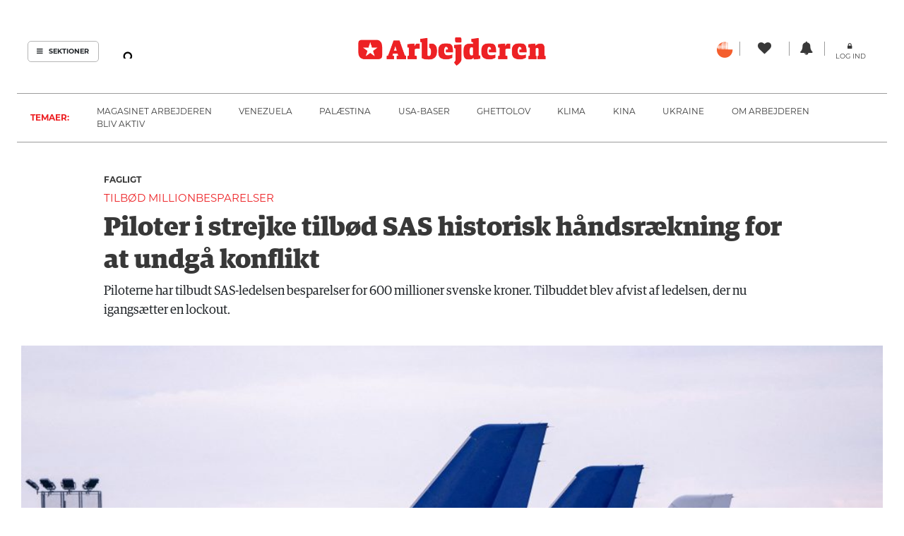

--- FILE ---
content_type: text/html; charset=UTF-8
request_url: https://arbejderen.dk/fagligt/piloter-i-strejke-vi-gav-sas-alt-hvad-de-pegede-paa-men-de-oenskede-konflikten/
body_size: 22622
content:
<!DOCTYPE html>
<!--[if lt IE 7]>  <html class="no-js lt-ie9 lt-ie8 lt-ie7" lang="da-DK"> <![endif]-->
<!--[if IE 7]>     <html class="no-js lt-ie9 lt-ie8" lang="da-DK"> <![endif]-->
<!--[if IE 8]>     <html class="no-js lt-ie9" lang="da-DK"> <![endif]-->
<!--[if gt IE 8]><!--> <html class="no-js" lang="da-DK"> <!--<![endif]-->
    <head>
	<meta charset="UTF-8">
	<meta http-equiv="X-UA-Compatible" content="IE=edge">
  <meta name="viewport" content="width=device-width, initial-scale=1.0">
	<link rel="profile" href="http://gmpg.org/xfn/11">
	<link rel="pingback" href="https://arbejderen.dk/xmlrpc.php">
	<link rel="preconnect" rel="stylesheet" href="https://use.typekit.net/beo1bks.css">
	<link rel="shortcut icon" href="https://arbejderen.dk/wp-content/themes/Arbejderen/img/favicon.ico" type="image/vnd.microsoft.icon" />
	
	<!-- Cookiebot -->
	<script id="Cookiebot" src="https://consent.cookiebot.com/uc.js" data-cbid="44312dd4-333c-4c65-9980-fb91f044f07c" data-blockingmode="auto" type="text/javascript"></script>
	

  <script>
  show_pops = false; // state variable for popularPostsApp
  function popularPostsApp() {
    return {
      articles : [],
      getPopularArticles(event) {
        console.log('click')
        var viewModel = this;
        if (!(show_pops)) {
          jQuery.getJSON({
            dataType : 'json',
            url : '/wp-json/arbejderen-api/popular_posts',
            success : function(data) {
              jQuery('#popular-posts').addClass('active');
              show_pops = true;
              viewModel.articles = viewModel.articles.concat(data.posts);
            }
          });
        } else {
          jQuery('#popular-posts').removeClass('active');
          show_pops = false;
          this.articles = [];
        }
      },
      hidePopularArticles(event) {
        jQuery('#popular-posts').removeClass('active');
        show_pops = false;
        this.articles = [];
      }
    }
  }
  </script>

  <!-- Global site tag (gtag.js) - Google Analytics -->
  <script async src="https://www.googletagmanager.com/gtag/js?id=G-ERSPZ4XBR2"></script>
  <script>
    window.dataLayer = window.dataLayer || [];
    function gtag(){dataLayer.push(arguments);}
    gtag('js', new Date());

    gtag('config', 'G-ERSPZ4XBR2');
  </script>

	<!--wordpress head-->
	<meta name='robots' content='index, follow, max-image-preview:large, max-snippet:-1, max-video-preview:-1' />
	<style>img:is([sizes="auto" i], [sizes^="auto," i]) { contain-intrinsic-size: 3000px 1500px }</style>
	
	<!-- This site is optimized with the Yoast SEO plugin v26.2 - https://yoast.com/wordpress/plugins/seo/ -->
	<title>Piloter i strejke tilbød SAS historisk håndsrækning for at undgå konflikt</title>
	<meta name="description" content="Piloterne har tilbudt SAS-ledelsen besparelser for 600 millioner svenske kroner. Tilbuddet blev afvist af ledelsen, der nu igangsætter en lockout." />
	<link rel="canonical" href="https://arbejderen.dk/fagligt/piloter-i-strejke-vi-gav-sas-alt-hvad-de-pegede-paa-men-de-oenskede-konflikten/" />
	<meta property="og:locale" content="da_DK" />
	<meta property="og:type" content="article" />
	<meta property="og:title" content="Piloter i strejke tilbød SAS historisk håndsrækning for at undgå konflikt" />
	<meta property="og:description" content="Piloterne har tilbudt SAS-ledelsen besparelser for 600 millioner svenske kroner. Tilbuddet blev afvist af ledelsen, der nu igangsætter en lockout." />
	<meta property="og:url" content="https://arbejderen.dk/fagligt/piloter-i-strejke-vi-gav-sas-alt-hvad-de-pegede-paa-men-de-oenskede-konflikten/" />
	<meta property="og:site_name" content="Arbejderen" />
	<meta property="article:publisher" content="https://www.facebook.com/arbejderen" />
	<meta property="article:published_time" content="2022-07-05T06:53:23+00:00" />
	<meta property="article:modified_time" content="2022-07-05T07:24:15+00:00" />
	<meta property="og:image" content="https://arbejderen.dk/wp-content/uploads/2022/07/20220624-075545-L-5392x3190ma-1024x606.jpeg" />
	<meta property="og:image:width" content="1024" />
	<meta property="og:image:height" content="606" />
	<meta property="og:image:type" content="image/jpeg" />
	<meta name="author" content="Morten Larsen" />
	<meta name="twitter:card" content="summary_large_image" />
	<meta name="twitter:creator" content="@Arbejderen" />
	<meta name="twitter:site" content="@Arbejderen" />
	<meta name="twitter:label1" content="Skrevet af" />
	<meta name="twitter:data1" content="Morten Larsen" />
	<meta name="twitter:label2" content="Estimeret læsetid" />
	<meta name="twitter:data2" content="3 minutter" />
	<script type="application/ld+json" class="yoast-schema-graph">{"@context":"https://schema.org","@graph":[{"@type":"Article","@id":"https://arbejderen.dk/fagligt/piloter-i-strejke-vi-gav-sas-alt-hvad-de-pegede-paa-men-de-oenskede-konflikten/#article","isPartOf":{"@id":"https://arbejderen.dk/fagligt/piloter-i-strejke-vi-gav-sas-alt-hvad-de-pegede-paa-men-de-oenskede-konflikten/"},"author":{"name":"Morten Larsen","@id":"https://arbejderen.dk/#/schema/person/8f66660b5c18eb2bdb19b1558b1f8771"},"headline":"Piloter i strejke tilbød SAS historisk håndsrækning for at undgå konflikt","datePublished":"2022-07-05T06:53:23+00:00","dateModified":"2022-07-05T07:24:15+00:00","mainEntityOfPage":{"@id":"https://arbejderen.dk/fagligt/piloter-i-strejke-vi-gav-sas-alt-hvad-de-pegede-paa-men-de-oenskede-konflikten/"},"wordCount":545,"commentCount":0,"publisher":{"@id":"https://arbejderen.dk/#organization"},"image":{"@id":"https://arbejderen.dk/fagligt/piloter-i-strejke-vi-gav-sas-alt-hvad-de-pegede-paa-men-de-oenskede-konflikten/#primaryimage"},"thumbnailUrl":"https://arbejderen.dk/wp-content/uploads/2022/07/20220624-075545-L-5392x3190ma.jpeg","keywords":["overenskomst","SAS","strejke"],"articleSection":["Fagligt"],"inLanguage":"da-DK","potentialAction":[{"@type":"CommentAction","name":"Comment","target":["https://arbejderen.dk/fagligt/piloter-i-strejke-vi-gav-sas-alt-hvad-de-pegede-paa-men-de-oenskede-konflikten/#respond"]}]},{"@type":"WebPage","@id":"https://arbejderen.dk/fagligt/piloter-i-strejke-vi-gav-sas-alt-hvad-de-pegede-paa-men-de-oenskede-konflikten/","url":"https://arbejderen.dk/fagligt/piloter-i-strejke-vi-gav-sas-alt-hvad-de-pegede-paa-men-de-oenskede-konflikten/","name":"Piloter i strejke tilbød SAS historisk håndsrækning for at undgå konflikt","isPartOf":{"@id":"https://arbejderen.dk/#website"},"primaryImageOfPage":{"@id":"https://arbejderen.dk/fagligt/piloter-i-strejke-vi-gav-sas-alt-hvad-de-pegede-paa-men-de-oenskede-konflikten/#primaryimage"},"image":{"@id":"https://arbejderen.dk/fagligt/piloter-i-strejke-vi-gav-sas-alt-hvad-de-pegede-paa-men-de-oenskede-konflikten/#primaryimage"},"thumbnailUrl":"https://arbejderen.dk/wp-content/uploads/2022/07/20220624-075545-L-5392x3190ma.jpeg","datePublished":"2022-07-05T06:53:23+00:00","dateModified":"2022-07-05T07:24:15+00:00","description":"Piloterne har tilbudt SAS-ledelsen besparelser for 600 millioner svenske kroner. Tilbuddet blev afvist af ledelsen, der nu igangsætter en lockout.","breadcrumb":{"@id":"https://arbejderen.dk/fagligt/piloter-i-strejke-vi-gav-sas-alt-hvad-de-pegede-paa-men-de-oenskede-konflikten/#breadcrumb"},"inLanguage":"da-DK","potentialAction":[{"@type":"ReadAction","target":["https://arbejderen.dk/fagligt/piloter-i-strejke-vi-gav-sas-alt-hvad-de-pegede-paa-men-de-oenskede-konflikten/"]}]},{"@type":"ImageObject","inLanguage":"da-DK","@id":"https://arbejderen.dk/fagligt/piloter-i-strejke-vi-gav-sas-alt-hvad-de-pegede-paa-men-de-oenskede-konflikten/#primaryimage","url":"https://arbejderen.dk/wp-content/uploads/2022/07/20220624-075545-L-5392x3190ma.jpeg","contentUrl":"https://arbejderen.dk/wp-content/uploads/2022/07/20220624-075545-L-5392x3190ma.jpeg","width":2560,"height":1515,"caption":"FILE PHOTO: Scandinavian Airlines (SAS) Airbus A320 planes are parked at Copenhagen airport in Kastrup, Denmark, March 15, 2020. TT News Agency/Johan Nilsson via REUTERS/File Photo"},{"@type":"BreadcrumbList","@id":"https://arbejderen.dk/fagligt/piloter-i-strejke-vi-gav-sas-alt-hvad-de-pegede-paa-men-de-oenskede-konflikten/#breadcrumb","itemListElement":[{"@type":"ListItem","position":1,"name":"Home","item":"https://arbejderen.dk/"},{"@type":"ListItem","position":2,"name":"Piloter i strejke tilbød SAS historisk håndsrækning for at undgå konflikt"}]},{"@type":"WebSite","@id":"https://arbejderen.dk/#website","url":"https://arbejderen.dk/","name":"Arbejderen","description":"Danmarks eneste røde dagblad","publisher":{"@id":"https://arbejderen.dk/#organization"},"potentialAction":[{"@type":"SearchAction","target":{"@type":"EntryPoint","urlTemplate":"https://arbejderen.dk/?s={search_term_string}"},"query-input":{"@type":"PropertyValueSpecification","valueRequired":true,"valueName":"search_term_string"}}],"inLanguage":"da-DK"},{"@type":"Organization","@id":"https://arbejderen.dk/#organization","name":"Arbejderen","url":"https://arbejderen.dk/","logo":{"@type":"ImageObject","inLanguage":"da-DK","@id":"https://arbejderen.dk/#/schema/logo/image/","url":"https://arbejderen.dk/wp-content/uploads/2021/05/Logo.png","contentUrl":"https://arbejderen.dk/wp-content/uploads/2021/05/Logo.png","width":250,"height":250,"caption":"Arbejderen"},"image":{"@id":"https://arbejderen.dk/#/schema/logo/image/"},"sameAs":["https://www.facebook.com/arbejderen","https://x.com/Arbejderen","https://www.instagram.com/arbejderen/","https://www.youtube.com/channel/UCgdi47-cxS64ymUMOlvgJ7g","https://da.wikipedia.org/wiki/Dagbladet_Arbejderen"]},{"@type":"Person","@id":"https://arbejderen.dk/#/schema/person/8f66660b5c18eb2bdb19b1558b1f8771","name":"Morten Larsen","image":{"@type":"ImageObject","inLanguage":"da-DK","@id":"https://arbejderen.dk/#/schema/person/image/","url":"https://arbejderen.dk/wp-content/uploads/2022/03/MIL_5840-150x150.jpg","contentUrl":"https://arbejderen.dk/wp-content/uploads/2022/03/MIL_5840-150x150.jpg","caption":"Morten Larsen"},"description":"Journalist","url":"https://arbejderen.dk/author/mlarbejderen-dk/"}]}</script>
	<!-- / Yoast SEO plugin. -->


<link rel='dns-prefetch' href='//arbejderen.dk' />
<script type="text/javascript">
/* <![CDATA[ */
window._wpemojiSettings = {"baseUrl":"https:\/\/s.w.org\/images\/core\/emoji\/16.0.1\/72x72\/","ext":".png","svgUrl":"https:\/\/s.w.org\/images\/core\/emoji\/16.0.1\/svg\/","svgExt":".svg","source":{"concatemoji":"https:\/\/arbejderen.dk\/wp-includes\/js\/wp-emoji-release.min.js?ver=6.8.3"}};
/*! This file is auto-generated */
!function(s,n){var o,i,e;function c(e){try{var t={supportTests:e,timestamp:(new Date).valueOf()};sessionStorage.setItem(o,JSON.stringify(t))}catch(e){}}function p(e,t,n){e.clearRect(0,0,e.canvas.width,e.canvas.height),e.fillText(t,0,0);var t=new Uint32Array(e.getImageData(0,0,e.canvas.width,e.canvas.height).data),a=(e.clearRect(0,0,e.canvas.width,e.canvas.height),e.fillText(n,0,0),new Uint32Array(e.getImageData(0,0,e.canvas.width,e.canvas.height).data));return t.every(function(e,t){return e===a[t]})}function u(e,t){e.clearRect(0,0,e.canvas.width,e.canvas.height),e.fillText(t,0,0);for(var n=e.getImageData(16,16,1,1),a=0;a<n.data.length;a++)if(0!==n.data[a])return!1;return!0}function f(e,t,n,a){switch(t){case"flag":return n(e,"\ud83c\udff3\ufe0f\u200d\u26a7\ufe0f","\ud83c\udff3\ufe0f\u200b\u26a7\ufe0f")?!1:!n(e,"\ud83c\udde8\ud83c\uddf6","\ud83c\udde8\u200b\ud83c\uddf6")&&!n(e,"\ud83c\udff4\udb40\udc67\udb40\udc62\udb40\udc65\udb40\udc6e\udb40\udc67\udb40\udc7f","\ud83c\udff4\u200b\udb40\udc67\u200b\udb40\udc62\u200b\udb40\udc65\u200b\udb40\udc6e\u200b\udb40\udc67\u200b\udb40\udc7f");case"emoji":return!a(e,"\ud83e\udedf")}return!1}function g(e,t,n,a){var r="undefined"!=typeof WorkerGlobalScope&&self instanceof WorkerGlobalScope?new OffscreenCanvas(300,150):s.createElement("canvas"),o=r.getContext("2d",{willReadFrequently:!0}),i=(o.textBaseline="top",o.font="600 32px Arial",{});return e.forEach(function(e){i[e]=t(o,e,n,a)}),i}function t(e){var t=s.createElement("script");t.src=e,t.defer=!0,s.head.appendChild(t)}"undefined"!=typeof Promise&&(o="wpEmojiSettingsSupports",i=["flag","emoji"],n.supports={everything:!0,everythingExceptFlag:!0},e=new Promise(function(e){s.addEventListener("DOMContentLoaded",e,{once:!0})}),new Promise(function(t){var n=function(){try{var e=JSON.parse(sessionStorage.getItem(o));if("object"==typeof e&&"number"==typeof e.timestamp&&(new Date).valueOf()<e.timestamp+604800&&"object"==typeof e.supportTests)return e.supportTests}catch(e){}return null}();if(!n){if("undefined"!=typeof Worker&&"undefined"!=typeof OffscreenCanvas&&"undefined"!=typeof URL&&URL.createObjectURL&&"undefined"!=typeof Blob)try{var e="postMessage("+g.toString()+"("+[JSON.stringify(i),f.toString(),p.toString(),u.toString()].join(",")+"));",a=new Blob([e],{type:"text/javascript"}),r=new Worker(URL.createObjectURL(a),{name:"wpTestEmojiSupports"});return void(r.onmessage=function(e){c(n=e.data),r.terminate(),t(n)})}catch(e){}c(n=g(i,f,p,u))}t(n)}).then(function(e){for(var t in e)n.supports[t]=e[t],n.supports.everything=n.supports.everything&&n.supports[t],"flag"!==t&&(n.supports.everythingExceptFlag=n.supports.everythingExceptFlag&&n.supports[t]);n.supports.everythingExceptFlag=n.supports.everythingExceptFlag&&!n.supports.flag,n.DOMReady=!1,n.readyCallback=function(){n.DOMReady=!0}}).then(function(){return e}).then(function(){var e;n.supports.everything||(n.readyCallback(),(e=n.source||{}).concatemoji?t(e.concatemoji):e.wpemoji&&e.twemoji&&(t(e.twemoji),t(e.wpemoji)))}))}((window,document),window._wpemojiSettings);
/* ]]> */
</script>
<link rel='stylesheet' id='dashicons-css' href='https://arbejderen.dk/wp-includes/css/dashicons.min.css?ver=6.8.3' type='text/css' media='all' />
<link rel='stylesheet' id='post-views-counter-frontend-css' href='https://arbejderen.dk/wp-content/plugins/post-views-counter/css/frontend.min.css?ver=1.5.6' type='text/css' media='all' />
<style id='wp-emoji-styles-inline-css' type='text/css'>

	img.wp-smiley, img.emoji {
		display: inline !important;
		border: none !important;
		box-shadow: none !important;
		height: 1em !important;
		width: 1em !important;
		margin: 0 0.07em !important;
		vertical-align: -0.1em !important;
		background: none !important;
		padding: 0 !important;
	}
</style>
<link rel='stylesheet' id='wp-block-library-css' href='https://arbejderen.dk/wp-includes/css/dist/block-library/style.min.css?ver=6.8.3' type='text/css' media='all' />
<style id='wp-block-library-theme-inline-css' type='text/css'>
.wp-block-audio :where(figcaption){color:#555;font-size:13px;text-align:center}.is-dark-theme .wp-block-audio :where(figcaption){color:#ffffffa6}.wp-block-audio{margin:0 0 1em}.wp-block-code{border:1px solid #ccc;border-radius:4px;font-family:Menlo,Consolas,monaco,monospace;padding:.8em 1em}.wp-block-embed :where(figcaption){color:#555;font-size:13px;text-align:center}.is-dark-theme .wp-block-embed :where(figcaption){color:#ffffffa6}.wp-block-embed{margin:0 0 1em}.blocks-gallery-caption{color:#555;font-size:13px;text-align:center}.is-dark-theme .blocks-gallery-caption{color:#ffffffa6}:root :where(.wp-block-image figcaption){color:#555;font-size:13px;text-align:center}.is-dark-theme :root :where(.wp-block-image figcaption){color:#ffffffa6}.wp-block-image{margin:0 0 1em}.wp-block-pullquote{border-bottom:4px solid;border-top:4px solid;color:currentColor;margin-bottom:1.75em}.wp-block-pullquote cite,.wp-block-pullquote footer,.wp-block-pullquote__citation{color:currentColor;font-size:.8125em;font-style:normal;text-transform:uppercase}.wp-block-quote{border-left:.25em solid;margin:0 0 1.75em;padding-left:1em}.wp-block-quote cite,.wp-block-quote footer{color:currentColor;font-size:.8125em;font-style:normal;position:relative}.wp-block-quote:where(.has-text-align-right){border-left:none;border-right:.25em solid;padding-left:0;padding-right:1em}.wp-block-quote:where(.has-text-align-center){border:none;padding-left:0}.wp-block-quote.is-large,.wp-block-quote.is-style-large,.wp-block-quote:where(.is-style-plain){border:none}.wp-block-search .wp-block-search__label{font-weight:700}.wp-block-search__button{border:1px solid #ccc;padding:.375em .625em}:where(.wp-block-group.has-background){padding:1.25em 2.375em}.wp-block-separator.has-css-opacity{opacity:.4}.wp-block-separator{border:none;border-bottom:2px solid;margin-left:auto;margin-right:auto}.wp-block-separator.has-alpha-channel-opacity{opacity:1}.wp-block-separator:not(.is-style-wide):not(.is-style-dots){width:100px}.wp-block-separator.has-background:not(.is-style-dots){border-bottom:none;height:1px}.wp-block-separator.has-background:not(.is-style-wide):not(.is-style-dots){height:2px}.wp-block-table{margin:0 0 1em}.wp-block-table td,.wp-block-table th{word-break:normal}.wp-block-table :where(figcaption){color:#555;font-size:13px;text-align:center}.is-dark-theme .wp-block-table :where(figcaption){color:#ffffffa6}.wp-block-video :where(figcaption){color:#555;font-size:13px;text-align:center}.is-dark-theme .wp-block-video :where(figcaption){color:#ffffffa6}.wp-block-video{margin:0 0 1em}:root :where(.wp-block-template-part.has-background){margin-bottom:0;margin-top:0;padding:1.25em 2.375em}
</style>
<style id='classic-theme-styles-inline-css' type='text/css'>
/*! This file is auto-generated */
.wp-block-button__link{color:#fff;background-color:#32373c;border-radius:9999px;box-shadow:none;text-decoration:none;padding:calc(.667em + 2px) calc(1.333em + 2px);font-size:1.125em}.wp-block-file__button{background:#32373c;color:#fff;text-decoration:none}
</style>
<style id='global-styles-inline-css' type='text/css'>
:root{--wp--preset--aspect-ratio--square: 1;--wp--preset--aspect-ratio--4-3: 4/3;--wp--preset--aspect-ratio--3-4: 3/4;--wp--preset--aspect-ratio--3-2: 3/2;--wp--preset--aspect-ratio--2-3: 2/3;--wp--preset--aspect-ratio--16-9: 16/9;--wp--preset--aspect-ratio--9-16: 9/16;--wp--preset--color--black: #000000;--wp--preset--color--cyan-bluish-gray: #abb8c3;--wp--preset--color--white: #ffffff;--wp--preset--color--pale-pink: #f78da7;--wp--preset--color--vivid-red: #cf2e2e;--wp--preset--color--luminous-vivid-orange: #ff6900;--wp--preset--color--luminous-vivid-amber: #fcb900;--wp--preset--color--light-green-cyan: #7bdcb5;--wp--preset--color--vivid-green-cyan: #00d084;--wp--preset--color--pale-cyan-blue: #8ed1fc;--wp--preset--color--vivid-cyan-blue: #0693e3;--wp--preset--color--vivid-purple: #9b51e0;--wp--preset--gradient--vivid-cyan-blue-to-vivid-purple: linear-gradient(135deg,rgba(6,147,227,1) 0%,rgb(155,81,224) 100%);--wp--preset--gradient--light-green-cyan-to-vivid-green-cyan: linear-gradient(135deg,rgb(122,220,180) 0%,rgb(0,208,130) 100%);--wp--preset--gradient--luminous-vivid-amber-to-luminous-vivid-orange: linear-gradient(135deg,rgba(252,185,0,1) 0%,rgba(255,105,0,1) 100%);--wp--preset--gradient--luminous-vivid-orange-to-vivid-red: linear-gradient(135deg,rgba(255,105,0,1) 0%,rgb(207,46,46) 100%);--wp--preset--gradient--very-light-gray-to-cyan-bluish-gray: linear-gradient(135deg,rgb(238,238,238) 0%,rgb(169,184,195) 100%);--wp--preset--gradient--cool-to-warm-spectrum: linear-gradient(135deg,rgb(74,234,220) 0%,rgb(151,120,209) 20%,rgb(207,42,186) 40%,rgb(238,44,130) 60%,rgb(251,105,98) 80%,rgb(254,248,76) 100%);--wp--preset--gradient--blush-light-purple: linear-gradient(135deg,rgb(255,206,236) 0%,rgb(152,150,240) 100%);--wp--preset--gradient--blush-bordeaux: linear-gradient(135deg,rgb(254,205,165) 0%,rgb(254,45,45) 50%,rgb(107,0,62) 100%);--wp--preset--gradient--luminous-dusk: linear-gradient(135deg,rgb(255,203,112) 0%,rgb(199,81,192) 50%,rgb(65,88,208) 100%);--wp--preset--gradient--pale-ocean: linear-gradient(135deg,rgb(255,245,203) 0%,rgb(182,227,212) 50%,rgb(51,167,181) 100%);--wp--preset--gradient--electric-grass: linear-gradient(135deg,rgb(202,248,128) 0%,rgb(113,206,126) 100%);--wp--preset--gradient--midnight: linear-gradient(135deg,rgb(2,3,129) 0%,rgb(40,116,252) 100%);--wp--preset--font-size--small: 13px;--wp--preset--font-size--medium: 20px;--wp--preset--font-size--large: 36px;--wp--preset--font-size--x-large: 42px;--wp--preset--spacing--20: 0.44rem;--wp--preset--spacing--30: 0.67rem;--wp--preset--spacing--40: 1rem;--wp--preset--spacing--50: 1.5rem;--wp--preset--spacing--60: 2.25rem;--wp--preset--spacing--70: 3.38rem;--wp--preset--spacing--80: 5.06rem;--wp--preset--shadow--natural: 6px 6px 9px rgba(0, 0, 0, 0.2);--wp--preset--shadow--deep: 12px 12px 50px rgba(0, 0, 0, 0.4);--wp--preset--shadow--sharp: 6px 6px 0px rgba(0, 0, 0, 0.2);--wp--preset--shadow--outlined: 6px 6px 0px -3px rgba(255, 255, 255, 1), 6px 6px rgba(0, 0, 0, 1);--wp--preset--shadow--crisp: 6px 6px 0px rgba(0, 0, 0, 1);}:where(.is-layout-flex){gap: 0.5em;}:where(.is-layout-grid){gap: 0.5em;}body .is-layout-flex{display: flex;}.is-layout-flex{flex-wrap: wrap;align-items: center;}.is-layout-flex > :is(*, div){margin: 0;}body .is-layout-grid{display: grid;}.is-layout-grid > :is(*, div){margin: 0;}:where(.wp-block-columns.is-layout-flex){gap: 2em;}:where(.wp-block-columns.is-layout-grid){gap: 2em;}:where(.wp-block-post-template.is-layout-flex){gap: 1.25em;}:where(.wp-block-post-template.is-layout-grid){gap: 1.25em;}.has-black-color{color: var(--wp--preset--color--black) !important;}.has-cyan-bluish-gray-color{color: var(--wp--preset--color--cyan-bluish-gray) !important;}.has-white-color{color: var(--wp--preset--color--white) !important;}.has-pale-pink-color{color: var(--wp--preset--color--pale-pink) !important;}.has-vivid-red-color{color: var(--wp--preset--color--vivid-red) !important;}.has-luminous-vivid-orange-color{color: var(--wp--preset--color--luminous-vivid-orange) !important;}.has-luminous-vivid-amber-color{color: var(--wp--preset--color--luminous-vivid-amber) !important;}.has-light-green-cyan-color{color: var(--wp--preset--color--light-green-cyan) !important;}.has-vivid-green-cyan-color{color: var(--wp--preset--color--vivid-green-cyan) !important;}.has-pale-cyan-blue-color{color: var(--wp--preset--color--pale-cyan-blue) !important;}.has-vivid-cyan-blue-color{color: var(--wp--preset--color--vivid-cyan-blue) !important;}.has-vivid-purple-color{color: var(--wp--preset--color--vivid-purple) !important;}.has-black-background-color{background-color: var(--wp--preset--color--black) !important;}.has-cyan-bluish-gray-background-color{background-color: var(--wp--preset--color--cyan-bluish-gray) !important;}.has-white-background-color{background-color: var(--wp--preset--color--white) !important;}.has-pale-pink-background-color{background-color: var(--wp--preset--color--pale-pink) !important;}.has-vivid-red-background-color{background-color: var(--wp--preset--color--vivid-red) !important;}.has-luminous-vivid-orange-background-color{background-color: var(--wp--preset--color--luminous-vivid-orange) !important;}.has-luminous-vivid-amber-background-color{background-color: var(--wp--preset--color--luminous-vivid-amber) !important;}.has-light-green-cyan-background-color{background-color: var(--wp--preset--color--light-green-cyan) !important;}.has-vivid-green-cyan-background-color{background-color: var(--wp--preset--color--vivid-green-cyan) !important;}.has-pale-cyan-blue-background-color{background-color: var(--wp--preset--color--pale-cyan-blue) !important;}.has-vivid-cyan-blue-background-color{background-color: var(--wp--preset--color--vivid-cyan-blue) !important;}.has-vivid-purple-background-color{background-color: var(--wp--preset--color--vivid-purple) !important;}.has-black-border-color{border-color: var(--wp--preset--color--black) !important;}.has-cyan-bluish-gray-border-color{border-color: var(--wp--preset--color--cyan-bluish-gray) !important;}.has-white-border-color{border-color: var(--wp--preset--color--white) !important;}.has-pale-pink-border-color{border-color: var(--wp--preset--color--pale-pink) !important;}.has-vivid-red-border-color{border-color: var(--wp--preset--color--vivid-red) !important;}.has-luminous-vivid-orange-border-color{border-color: var(--wp--preset--color--luminous-vivid-orange) !important;}.has-luminous-vivid-amber-border-color{border-color: var(--wp--preset--color--luminous-vivid-amber) !important;}.has-light-green-cyan-border-color{border-color: var(--wp--preset--color--light-green-cyan) !important;}.has-vivid-green-cyan-border-color{border-color: var(--wp--preset--color--vivid-green-cyan) !important;}.has-pale-cyan-blue-border-color{border-color: var(--wp--preset--color--pale-cyan-blue) !important;}.has-vivid-cyan-blue-border-color{border-color: var(--wp--preset--color--vivid-cyan-blue) !important;}.has-vivid-purple-border-color{border-color: var(--wp--preset--color--vivid-purple) !important;}.has-vivid-cyan-blue-to-vivid-purple-gradient-background{background: var(--wp--preset--gradient--vivid-cyan-blue-to-vivid-purple) !important;}.has-light-green-cyan-to-vivid-green-cyan-gradient-background{background: var(--wp--preset--gradient--light-green-cyan-to-vivid-green-cyan) !important;}.has-luminous-vivid-amber-to-luminous-vivid-orange-gradient-background{background: var(--wp--preset--gradient--luminous-vivid-amber-to-luminous-vivid-orange) !important;}.has-luminous-vivid-orange-to-vivid-red-gradient-background{background: var(--wp--preset--gradient--luminous-vivid-orange-to-vivid-red) !important;}.has-very-light-gray-to-cyan-bluish-gray-gradient-background{background: var(--wp--preset--gradient--very-light-gray-to-cyan-bluish-gray) !important;}.has-cool-to-warm-spectrum-gradient-background{background: var(--wp--preset--gradient--cool-to-warm-spectrum) !important;}.has-blush-light-purple-gradient-background{background: var(--wp--preset--gradient--blush-light-purple) !important;}.has-blush-bordeaux-gradient-background{background: var(--wp--preset--gradient--blush-bordeaux) !important;}.has-luminous-dusk-gradient-background{background: var(--wp--preset--gradient--luminous-dusk) !important;}.has-pale-ocean-gradient-background{background: var(--wp--preset--gradient--pale-ocean) !important;}.has-electric-grass-gradient-background{background: var(--wp--preset--gradient--electric-grass) !important;}.has-midnight-gradient-background{background: var(--wp--preset--gradient--midnight) !important;}.has-small-font-size{font-size: var(--wp--preset--font-size--small) !important;}.has-medium-font-size{font-size: var(--wp--preset--font-size--medium) !important;}.has-large-font-size{font-size: var(--wp--preset--font-size--large) !important;}.has-x-large-font-size{font-size: var(--wp--preset--font-size--x-large) !important;}
:where(.wp-block-post-template.is-layout-flex){gap: 1.25em;}:where(.wp-block-post-template.is-layout-grid){gap: 1.25em;}
:where(.wp-block-columns.is-layout-flex){gap: 2em;}:where(.wp-block-columns.is-layout-grid){gap: 2em;}
:root :where(.wp-block-pullquote){font-size: 1.5em;line-height: 1.6;}
</style>
<link rel='stylesheet' id='contact-form-7-css' href='https://arbejderen.dk/wp-content/plugins/contact-form-7/includes/css/styles.css?ver=6.1.2' type='text/css' media='all' />
<link rel='stylesheet' id='prefix-style-css' href='https://arbejderen.dk/wp-content/plugins/faktaboks/faktaboks.css?ver=6.8.3' type='text/css' media='all' />
<link rel='stylesheet' id='rabotnik-events-plugin-css' href='https://arbejderen.dk/wp-content/plugins/rabotnik-events-plugin/rabotnik-events-plugin.css?ver=6.8.3' type='text/css' media='all' />
<link rel='stylesheet' id='ppress-frontend-css' href='https://arbejderen.dk/wp-content/plugins/wp-user-avatar/assets/css/frontend.min.css?ver=4.16.6' type='text/css' media='all' />
<link rel='stylesheet' id='ppress-flatpickr-css' href='https://arbejderen.dk/wp-content/plugins/wp-user-avatar/assets/flatpickr/flatpickr.min.css?ver=4.16.6' type='text/css' media='all' />
<link rel='stylesheet' id='ppress-select2-css' href='https://arbejderen.dk/wp-content/plugins/wp-user-avatar/assets/select2/select2.min.css?ver=6.8.3' type='text/css' media='all' />
<link rel='stylesheet' id='wpum-frontend-css' href='https://arbejderen.dk/wp-content/plugins/wp-user-manager/assets/css/wpum.min.css?ver=2.9.12' type='text/css' media='all' />
<link rel='stylesheet' id='bootstrap-style-css' href='https://arbejderen.dk/wp-content/themes/Arbejderen/css/bootstrap.min.css?ver=3.4.1' type='text/css' media='all' />
<link rel='stylesheet' id='bootstrap-reboot-css' href='https://arbejderen.dk/wp-content/themes/Arbejderen/css/bootstrap-reboot.min.css?ver=4.5.3' type='text/css' media='all' />
<link rel='stylesheet' id='forkawesome-style-css' href='https://arbejderen.dk/wp-content/themes/Arbejderen/css/fork-awesome.min.css?ver=1.1.7' type='text/css' media='all' />
<link rel='stylesheet' id='main-style-css' href='https://arbejderen.dk/wp-content/themes/Arbejderen/css/main.css?ver=1.1.3' type='text/css' media='all' />
<link rel='stylesheet' id='bootstrap-basic-style-css' href='https://arbejderen.dk/wp-content/themes/Arbejderen/style.css?ver=1.1.3' type='text/css' media='all' />
<script type="text/javascript" src="https://arbejderen.dk/wp-includes/js/jquery/jquery.min.js?ver=3.7.1" id="jquery-core-js"></script>
<script type="text/javascript" src="https://arbejderen.dk/wp-includes/js/jquery/jquery-migrate.min.js?ver=3.4.1" id="jquery-migrate-js"></script>
<script type="text/javascript" src="https://arbejderen.dk/wp-content/plugins/wp-user-avatar/assets/flatpickr/flatpickr.min.js?ver=4.16.6" id="ppress-flatpickr-js"></script>
<script type="text/javascript" src="https://arbejderen.dk/wp-content/plugins/wp-user-avatar/assets/select2/select2.min.js?ver=4.16.6" id="ppress-select2-js"></script>
<script type="text/javascript" src="https://arbejderen.dk/wp-content/themes/Arbejderen/js/vendor/alpine.min.js?ver=2.7.0" id="alpinejs-js"></script>
<link rel="https://api.w.org/" href="https://arbejderen.dk/wp-json/" /><link rel="alternate" title="JSON" type="application/json" href="https://arbejderen.dk/wp-json/wp/v2/posts/112985" /><link rel='shortlink' href='https://arbejderen.dk/?p=112985' />
<link rel="alternate" title="oEmbed (JSON)" type="application/json+oembed" href="https://arbejderen.dk/wp-json/oembed/1.0/embed?url=https%3A%2F%2Farbejderen.dk%2Ffagligt%2Fpiloter-i-strejke-vi-gav-sas-alt-hvad-de-pegede-paa-men-de-oenskede-konflikten%2F" />
<link rel="alternate" title="oEmbed (XML)" type="text/xml+oembed" href="https://arbejderen.dk/wp-json/oembed/1.0/embed?url=https%3A%2F%2Farbejderen.dk%2Ffagligt%2Fpiloter-i-strejke-vi-gav-sas-alt-hvad-de-pegede-paa-men-de-oenskede-konflikten%2F&#038;format=xml" />

<!-- This site is using AdRotate v5.8.24 Professional to display their advertisements - https://ajdg.solutions/ -->
<!-- AdRotate CSS -->
<style type="text/css" media="screen">
	.g { margin:0px; padding:0px; overflow:hidden; line-height:1; zoom:1; }
	.g img { height:auto; }
	.g-col { position:relative; float:left; }
	.g-col:first-child { margin-left: 0; }
	.g-col:last-child { margin-right: 0; }
	@media only screen and (max-width: 480px) {
		.g-col, .g-dyn, .g-single { width:100%; margin-left:0; margin-right:0; }
	}
</style>
<!-- /AdRotate CSS -->

<script type="text/javascript">
	window._se_plugin_version = '8.1.9';
</script>
    </head>

    <body class="wp-singular post-template-default single single-post postid-112985 single-format-standard wp-embed-responsive wp-theme-Arbejderen">
	<div id="sections-sidebar" class="sidenav">
	    <div class="sidenav-inner">
		<a href="javascript:void(0)" class="closebtn" onclick="closeNav()">
		    <i class="fa fa-bars" aria-hidden="true"></i> Sektioner
		</a>
		<hr>
		<ul id="menu-sektioner" class="nav navbar-nav section-menu-container"><li id="menu-item-3466" class="menu-item menu-item-type-taxonomy menu-item-object-category menu-item-3466"><a href="https://arbejderen.dk/leder/">Arbejderen mener</a></li>
<li id="menu-item-25" class="menu-item menu-item-type-taxonomy menu-item-object-category current-post-ancestor current-menu-parent current-post-parent menu-item-25"><a href="https://arbejderen.dk/fagligt/">Fagligt</a></li>
<li id="menu-item-23" class="menu-item menu-item-type-taxonomy menu-item-object-category menu-item-23"><a href="https://arbejderen.dk/indland/">Indland</a></li>
<li id="menu-item-26" class="menu-item menu-item-type-taxonomy menu-item-object-category menu-item-26"><a href="https://arbejderen.dk/udland/">Udland</a></li>
<li id="menu-item-268" class="menu-item menu-item-type-taxonomy menu-item-object-category menu-item-268"><a href="https://arbejderen.dk/kultur/">Kultur</a></li>
<li id="menu-item-32" class="menu-item menu-item-type-custom menu-item-object-custom menu-item-32"><a href="/kalender/">Kalender</a></li>
<li id="menu-item-34" class="menu-item menu-item-type-custom menu-item-object-custom menu-item-34"><a href="/blog">Blogs</a></li>
<li id="menu-item-5849" class="menu-item menu-item-type-taxonomy menu-item-object-category menu-item-5849"><a href="https://arbejderen.dk/debat/">Debat</a></li>
<li id="menu-item-30854" class="menu-item menu-item-type-taxonomy menu-item-object-category menu-item-30854"><a href="https://arbejderen.dk/laeser-til-laeser/">Læser til Læser</a></li>
<li id="menu-item-27" class="menu-item menu-item-type-taxonomy menu-item-object-category menu-item-27"><a href="https://arbejderen.dk/navne/">Navne</a></li>
<li id="menu-item-29" class="menu-item menu-item-type-taxonomy menu-item-object-category menu-item-29"><a href="https://arbejderen.dk/historie/">Historie</a></li>
<li id="menu-item-30" class="menu-item menu-item-type-taxonomy menu-item-object-category menu-item-30"><a href="https://arbejderen.dk/teori/">Teori</a></li>
</ul>		<hr>
		<div class="more-links row">
		    <a class="col-12 p0" href="https://soundcloud.com/arbejderen" target="_blank" rel="nofollow">
			<span class="fa-stack fa-lg">
			    <i class="fa fa-circle fa-stack-2x"></i>
			    <i class="fa fa-soundcloud fa-stack-1x fa-inverse"></i>
			</span>	Soundcloud
		    </a>
                          <a href="https://abonnement.arbejderen.dk" class="col-12 p0" rel="nofollow">
                       <i class="fa fa-bell" aria-hidden="true"></i><span class="label"> Abonner</span>
                  </a>
            
                    <span class="anchor-replacement col-12 p0">
            <i class="fa fa-lock" aria-hidden="true"></i><span class="label"> <a rel="nofollow" href="https://arbejderen.dk/log-ind/">Log ind</a></span>
          </span>
    </div>
		<hr>
		<div class="sidemenu-btn">
		    <a href="https://arbejderen.dk/om-dagbladet-arbejderen" rel="nofollow">Om Arbejderen</a>
		</div>
		<div class="social-media row">
		    <div class="col-md-4 p0">
			<a href="https://www.facebook.com/arbejderen/" target="_blank" rel="nofollow">
			    <i class="fa fa-facebook" aria-hidden="true"></i>
			</a>
		    </div>
		    <div class="col-md-4 p0">
			<a href="https://twitter.com/arbejderen" target="_blank" rel="nofollow">
			    <i class="fa fa-twitter" aria-hidden="true"></i>
			</a>
		    </div>
		    <div class="col-md-4 p0">
			<a href="https://www.instagram.com/arbejderen/" target="_blank" rel="nofollow">
			    <i class="fa fa-instagram" aria-hidden="true"></i>
			</a>
		    </div>
		</div>
	    </div>
	</div>
	<!--[if lt IE 8]>
	    <p class="ancient-browser-alert">You are using an <strong>outdated</strong> browser. Please <a href="https://browsehappy.com/" target="_blank">upgrade your browser</a>.</p>
	<![endif]-->


		<div class="container-fluid header-container main-menu">
	    	    <header role="banner" x-data="popularPostsApp()">
		<div class="row site-branding">
		    <div class="col-md-4 site-title hide-mobile">
			<span class="section-menu" onclick="openNav()"><i class="fa fa-bars" aria-hidden="true"></i> Sektioner</span>
			<form role="search" method="get" class="search-form form" action="https://arbejderen.dk/">
			    <div class="search">
					<script async src="https://cse.google.com/cse.js?cx=012919273936202890892:4srqez4ztru"></script>
          <div class="gcse-search"></div>
          </div>
			</form>
		    </div>
          <div class="col-md-4 col-10 logo">
            <a href="https://arbejderen.dk/">
              <img src="https://arbejderen.dk/wp-content/themes/Arbejderen/img/arbejderen_logo_red.png" />
            </a>
    	    </div>
          <div class="navbar-toggler-proxy col-2 d-md-none" onclick="jQuery('.navbar-toggler').trigger('click');">
            <div onclick="MobileMenuAnimation(this);">
              <div class="bar1"></div>
              <div class="bar2"></div>
              <div class="bar3"></div>
            </div>
          </div>
		    <div class="col-md-4 page-header-top-right hide-mobile">
          <div class="row">
      			<div class="col">
      			    <a href="https://soundcloud.com/arbejderen" target="_blank" rel="nofollow">
      				<span class="fa-stack fa-lg">
      				    <i class="fa fa-circle fa-stack-2x"></i>
      				    <i class="fa fa-soundcloud fa-stack-1x fa-inverse"></i>
      				</span><span class="label"> Soundcloud</span>
      			    </a>
              </div>
              <span class="d-xl-block d-none vline"></span>
              <div class="col">
                <!-- popular-posts -->
                <span id="popular-posts" class="popular-posts-app">
                  <a href="#" @click="getPopularArticles($event)" @click.away="hidePopularArticles($event)"><i class="fa fa-heart" aria-hidden="true"></i><span class="label"> Populære</span></a>
                </span>
                <!-- .popular-posts -->
      			</div>
            <span class="d-xl-block d-none vline"></span>

                              <div class="col">
            			    <a href="https://abonnement.arbejderen.dk" rel="nofollow">
            				       <i class="fa fa-bell" aria-hidden="true"></i><span class="label"> Abonner</span>
            			    </a>
                  </div>
                              <span class="d-xl-block d-none vline"></span>
            <div class="col">
                            <span class="anchor-replacement">
                <a href="/log-ind"
                  <i class="fa fa-lock" aria-hidden="true"></i><span class="label"> <a rel="nofollow" href="https://arbejderen.dk/log-ind/">Log ind</a></span>
                </a>
              </span>
            </div>
          </div>
		    </div>
		</div><!--.site-branding-->

    <div id="popular-posts-container">
      <div class="container">
        <div class="row">
          <template x-for="(article, index) in articles" :key="index">
            <a x-bind:href="article.permalink" class="col-12 col-md-6 col-lg-3">
              <div class="article" x-bind:href="article.permalink">
                <span class="count" x-text="index+1"></span>
                <img x-bind:src="article.featured_image_thumb" class="img-fluid"></img>
                <span class="category" x-text="article.category"></span>
                <span class="kicker" x-text="article.kicker"></span>
                <h2 x-text="article.title"></h2>
              </div>
            </a>
          </template>
        </div>
      </div>
    </div>

	    </header>

      <nav class="navbar navbar-expand-lg navbar-light">
        <button style="display:none;" class="navbar-toggler" type="button" data-toggle="collapse" data-target="#navbarSupportedContent" aria-controls="navbarSupportedContent" aria-expanded="false" aria-label="Toggle navigation">
          <span class="navbar-toggler-icon"></span>
        </button>

        <div class="collapse navbar-collapse d-md-flex" id="navbarSupportedContent">

          <!-- DESKTOP NAV CONTENT -->

          <ul class="navbar-nav mr-auto d-none d-md-flex desktop-nav">
            <li class="nav-item">
              Temaer:
            </li>
            <ul id="menu-temaer" class="nav navbar-nav"><li id="menu-item-8940" class="menu-item menu-item-type-taxonomy menu-item-object-post_tag menu-item-8940"><a href="https://arbejderen.dk/tema/magasinet-arbejderen/">Magasinet Arbejderen</a></li>
<li id="menu-item-328590" class="menu-item menu-item-type-taxonomy menu-item-object-post_tag menu-item-328590"><a href="https://arbejderen.dk/tema/venezuela/">Venezuela</a></li>
<li id="menu-item-238794" class="menu-item menu-item-type-taxonomy menu-item-object-post_tag menu-item-238794"><a href="https://arbejderen.dk/tema/palaestina/">Palæstina</a></li>
<li id="menu-item-309953" class="menu-item menu-item-type-taxonomy menu-item-object-post_tag menu-item-309953"><a href="https://arbejderen.dk/tema/usa-baser/">USA-baser</a></li>
<li id="menu-item-18" class="menu-item menu-item-type-taxonomy menu-item-object-post_tag menu-item-18"><a href="https://arbejderen.dk/tema/arbejderens-temaside-om-ghettolov-og-ghettolister/">Ghettolov</a></li>
<li id="menu-item-11007" class="menu-item menu-item-type-taxonomy menu-item-object-post_tag menu-item-11007"><a href="https://arbejderen.dk/tema/klima/">Klima</a></li>
<li id="menu-item-329242" class="menu-item menu-item-type-taxonomy menu-item-object-post_tag menu-item-329242"><a href="https://arbejderen.dk/tema/kina/">Kina</a></li>
<li id="menu-item-326937" class="menu-item menu-item-type-taxonomy menu-item-object-post_tag menu-item-326937"><a href="https://arbejderen.dk/tema/ukraine/">Ukraine</a></li>
<li id="menu-item-148890" class="menu-item menu-item-type-post_type menu-item-object-page menu-item-148890"><a href="https://arbejderen.dk/om-dagbladet-arbejderen/">Om Arbejderen</a></li>
<li id="menu-item-284895" class="menu-item menu-item-type-taxonomy menu-item-object-post_tag menu-item-284895"><a href="https://arbejderen.dk/tema/bliv-aktiv/">Bliv aktiv</a></li>
</ul>          </ul>

          <!-- MOBILE NAV CONTENT -->
          <ul class="navbar-nav mr-auto d-md-none mobile-nav">
            <li class="nav-item sep-highlighted">
              <span class="login-container">
                <b>
                  <a rel="nofollow" href="https://arbejderen.dk/log-ind/">Log ind</a>                                      eller
                    <a href="https://abonnement.arbejderen.dk/" rel="nofollow">
                      <b> køb abonnement</b>
                    </a>
                                  </b>
              </span>
            </li>
            <form class="form-inline my-2 my-lg-0 mobile-seach" method="get" action="https://arbejderen.dk/">
                <script async src="https://cse.google.com/cse.js?cx=012919273936202890892:4srqez4ztru"></script>
          			<div class="gcse-search"></div>         
            </form>
            <li class="nav-item">
      					<a data-toggle="collapse" href="#themes" role="button" aria-expanded="false">
      						<div class="nav-item-flex-container">
      							<h5>Temaer</h5>
                    <i class="fa fa-angle-down" aria-hidden="true"></i>
      						</div>
      					</a>

      					<div class="collapse multi-collapse" id="themes">
      						<ul id="menu-temaer-1" class="nav navbar-nav"><li class="menu-item menu-item-type-taxonomy menu-item-object-post_tag menu-item-8940"><a href="https://arbejderen.dk/tema/magasinet-arbejderen/">Magasinet Arbejderen</a></li>
<li class="menu-item menu-item-type-taxonomy menu-item-object-post_tag menu-item-328590"><a href="https://arbejderen.dk/tema/venezuela/">Venezuela</a></li>
<li class="menu-item menu-item-type-taxonomy menu-item-object-post_tag menu-item-238794"><a href="https://arbejderen.dk/tema/palaestina/">Palæstina</a></li>
<li class="menu-item menu-item-type-taxonomy menu-item-object-post_tag menu-item-309953"><a href="https://arbejderen.dk/tema/usa-baser/">USA-baser</a></li>
<li class="menu-item menu-item-type-taxonomy menu-item-object-post_tag menu-item-18"><a href="https://arbejderen.dk/tema/arbejderens-temaside-om-ghettolov-og-ghettolister/">Ghettolov</a></li>
<li class="menu-item menu-item-type-taxonomy menu-item-object-post_tag menu-item-11007"><a href="https://arbejderen.dk/tema/klima/">Klima</a></li>
<li class="menu-item menu-item-type-taxonomy menu-item-object-post_tag menu-item-329242"><a href="https://arbejderen.dk/tema/kina/">Kina</a></li>
<li class="menu-item menu-item-type-taxonomy menu-item-object-post_tag menu-item-326937"><a href="https://arbejderen.dk/tema/ukraine/">Ukraine</a></li>
<li class="menu-item menu-item-type-post_type menu-item-object-page menu-item-148890"><a href="https://arbejderen.dk/om-dagbladet-arbejderen/">Om Arbejderen</a></li>
<li class="menu-item menu-item-type-taxonomy menu-item-object-post_tag menu-item-284895"><a href="https://arbejderen.dk/tema/bliv-aktiv/">Bliv aktiv</a></li>
</ul>      					</div>
            </li>
            <li class="nav-item">
              <a data-toggle="collapse" href="#sections" role="button" aria-expanded="false">
    						<div class="nav-item-flex-container">
    							<h5>Sektioner</h5>
                  <i class="fa fa-angle-down" aria-hidden="true"></i>
    						</div>
    					</a>

    					<div class="collapse multi-collapse" id="sections">
    						<ul id="menu-sektioner-1" class="footer-menu"><li class="menu-item menu-item-type-taxonomy menu-item-object-category menu-item-3466"><a href="https://arbejderen.dk/leder/">Arbejderen mener</a></li>
<li class="menu-item menu-item-type-taxonomy menu-item-object-category current-post-ancestor current-menu-parent current-post-parent menu-item-25"><a href="https://arbejderen.dk/fagligt/">Fagligt</a></li>
<li class="menu-item menu-item-type-taxonomy menu-item-object-category menu-item-23"><a href="https://arbejderen.dk/indland/">Indland</a></li>
<li class="menu-item menu-item-type-taxonomy menu-item-object-category menu-item-26"><a href="https://arbejderen.dk/udland/">Udland</a></li>
<li class="menu-item menu-item-type-taxonomy menu-item-object-category menu-item-268"><a href="https://arbejderen.dk/kultur/">Kultur</a></li>
<li class="menu-item menu-item-type-custom menu-item-object-custom menu-item-32"><a href="/kalender/">Kalender</a></li>
<li class="menu-item menu-item-type-custom menu-item-object-custom menu-item-34"><a href="/blog">Blogs</a></li>
<li class="menu-item menu-item-type-taxonomy menu-item-object-category menu-item-5849"><a href="https://arbejderen.dk/debat/">Debat</a></li>
<li class="menu-item menu-item-type-taxonomy menu-item-object-category menu-item-30854"><a href="https://arbejderen.dk/laeser-til-laeser/">Læser til Læser</a></li>
<li class="menu-item menu-item-type-taxonomy menu-item-object-category menu-item-27"><a href="https://arbejderen.dk/navne/">Navne</a></li>
<li class="menu-item menu-item-type-taxonomy menu-item-object-category menu-item-29"><a href="https://arbejderen.dk/historie/">Historie</a></li>
<li class="menu-item menu-item-type-taxonomy menu-item-object-category menu-item-30"><a href="https://arbejderen.dk/teori/">Teori</a></li>
</ul>    					</div>
            </li>

            <li class="nav-item">
              <a data-toggle="collapse" href="#contact" role="button" aria-expanded="false">
                <div class="nav-item-flex-container">
                  <h5>Kontakt</h5>
                  <i class="fa fa-angle-down" aria-hidden="true"></i>
                </div>
              </a>

              <div class="collapse multi-collapse" id="contact">
                                  <ul>
                                          <li><a href="mailto:redaktion@arbejderen.dk">redaktion@arbejderen.dk</a></li>
                                          <li><a href="mailto:fagligt@arbejderen.dk">fagligt@arbejderen.dk</a></li>
                                          <li><a href="mailto:indland@arbejderen.dk">indland@arbejderen.dk</a></li>
                                          <li><a href="mailto:udland@arbejderen.dk">udland@arbejderen.dk</a></li>
                                          <li><a href="mailto:kultur@arbejderen.dk">kultur@arbejderen.dk</a></li>
                                          <li><a href="mailto:debat@arbejderen.dk">debat@arbejderen.dk</a></li>
                                          <li><a href="mailto:kalender@arbejderen.dk">kalender@arbejderen.dk</a></li>
                                          <li><a href="mailto:annoncer@arbejderen.dk">annoncer@arbejderen.dk</a></li>
                                      </ul>
                              </div>
            </li>

            <li class="nav-item">
              <a data-toggle="collapse" href="#editors" role="button" aria-expanded="false">
                <div class="nav-item-flex-container">
                  <h5>Redaktion</h5>
                  <i class="fa fa-angle-down" aria-hidden="true"></i>
                </div>
              </a>
              <div class="collapse multi-collapse" id="editors">
                <div class="footer-editors">
                  <p>Frederiksborgvej 11, 1. sal<br />
2400 København NV<br />
Hverdage 11:00 &#8211; 15:00</p>
<p>Tlf: 30 20 55 20<br />
<a href="mailto:redaktion@arbejderen.dk">redaktion@arbejderen.dk</a></p>
<p><strong>ABONNEMENT:</strong></p>
<p>Tlf: 30 20 01 20</p>
<p><a href="mailto:abo@arbejderen.dk">abo@arbejderen.dk</a></p>
<p>Mobilepay: 34045<br />
Reg.nr.: 8411<br />
Kontonr.:4074402</p>
<p><a href="https://4021.foreninglet.dk/shop/mobilepayfastbetaling">handelsbetingelser</a></p>
                </div>
              </div>
            </li>

            <li class="nav-item">
              <a data-toggle="collapse" href="#support" role="button" aria-expanded="false">
                <div class="nav-item-flex-container">
                  <h5>Arbejderens støttefond</h5>
                  <i class="fa fa-angle-down" aria-hidden="true"></i>
                </div>
              </a>
              <div class="collapse multi-collapse" id="support">

                <div class="footer-support">
                  <p>Reg.nr.: 5361<br />
Kontonr.: 249087<br />
Mobilepay: 87278</p>
<p>Ved udenlandske overførsler oplys også disse koder / For transfers abroad also use the Swift/Iban numbers:</p>
<p>SWIFT-BIC: ALBADKKK<br />
IBAN: DK0753610000249087</p>
                </div>
              </div>

            </li>

            <li class="nav-item">
              <a href="https://arbejderen.dk/om-dagbladet-arbejderen">
    						<div>
    							<h5>Om Arbejderen</h5>
    						</div>
    					</a>
            </li>
          </ul>
        </div>
      </nav>

	</div>
	
	
	<div class="container-fluid header-container scroll-menu" style="display: none;">
	    	    <header role="banner">
		<div class="row row-with-vspace site-branding">
		    <div class="col-md-3 col-lg-3 col-xl-2 site-title">
			<div class="logo">
        <a href="/">
			    <img src="https://arbejderen.dk/wp-content/themes/Arbejderen/img/star_logo.png" />
        </a>
			</div>
			<span class="section-menu" onclick="openNav()"><i class="fa fa-bars" aria-hidden="true"></i> Sektioner</span>
			<div class="btn btn-primary btn-sm">
			    <button onclick="SearchToggle()"><i class="fa fa-search" aria-hidden="true"></i></button>
			</div>
		    </div>
		    <div class="col-md-7 col-lg-7 col-xl-8">

          <ul class="navbar-nav mr-auto d-none d-md-flex desktop-nav">
            <li class="nav-item">
              Temaer:
            </li>
            <ul id="menu-temaer-2" class="nav navbar-nav"><li class="menu-item menu-item-type-taxonomy menu-item-object-post_tag menu-item-8940"><a href="https://arbejderen.dk/tema/magasinet-arbejderen/">Magasinet Arbejderen</a></li>
<li class="menu-item menu-item-type-taxonomy menu-item-object-post_tag menu-item-328590"><a href="https://arbejderen.dk/tema/venezuela/">Venezuela</a></li>
<li class="menu-item menu-item-type-taxonomy menu-item-object-post_tag menu-item-238794"><a href="https://arbejderen.dk/tema/palaestina/">Palæstina</a></li>
<li class="menu-item menu-item-type-taxonomy menu-item-object-post_tag menu-item-309953"><a href="https://arbejderen.dk/tema/usa-baser/">USA-baser</a></li>
<li class="menu-item menu-item-type-taxonomy menu-item-object-post_tag menu-item-18"><a href="https://arbejderen.dk/tema/arbejderens-temaside-om-ghettolov-og-ghettolister/">Ghettolov</a></li>
<li class="menu-item menu-item-type-taxonomy menu-item-object-post_tag menu-item-11007"><a href="https://arbejderen.dk/tema/klima/">Klima</a></li>
<li class="menu-item menu-item-type-taxonomy menu-item-object-post_tag menu-item-329242"><a href="https://arbejderen.dk/tema/kina/">Kina</a></li>
<li class="menu-item menu-item-type-taxonomy menu-item-object-post_tag menu-item-326937"><a href="https://arbejderen.dk/tema/ukraine/">Ukraine</a></li>
<li class="menu-item menu-item-type-post_type menu-item-object-page menu-item-148890"><a href="https://arbejderen.dk/om-dagbladet-arbejderen/">Om Arbejderen</a></li>
<li class="menu-item menu-item-type-taxonomy menu-item-object-post_tag menu-item-284895"><a href="https://arbejderen.dk/tema/bliv-aktiv/">Bliv aktiv</a></li>
</ul>          </ul>


		    </div>
		    <div class="col-md-2 page-header-top-right">
                              <a href="https://abonnement.arbejderen.dk" rel="nofollow">
                     <i class="fa fa-bell" aria-hidden="true"></i><span class="label"> Abonner</span>
                </a>
              			<span class="sep">|</span>
            <i class="fa fa-lock" aria-hidden="true"></i><span class="label"> <a rel="nofollow" href="https://arbejderen.dk/log-ind/">Log ind</a></span>
  		    </div>
		</div><!--.site-branding-->
	    </header>
	    <div id="search-parent" style="display: none;">
    		<span class="search-container">
    		    <div class="search-menu">
        			<div class="search-input">
        			    <form role="search" method="get" class="search-form form" action="https://arbejderen.dk/">
            				<label for="form-search-input" class="sr-only">Search for</label>
            				<div class="input-group">
                    <script async src="https://cse.google.com/cse.js?cx=012919273936202890892:4srqez4ztru"></script>
          			    <div class="gcse-search"></div>  
                    </div>
        			    </form>
        			</div>
    		    </div>
    		</span>
	    </div>
	</div>
	

	<div class="container page-container">
	    <div id="content" class="row row-with-vspace site-content">
<div class="col-md-12 content-area" id="main-column">
    <main id="main" class="site-main" role="main">
      <div class="row">
          <div class="col-md-1"></div>
          <div class="col-md-10">
        		<span class="single_category_container  fagligt">
        		    <a rel="prerender" href="https://arbejderen.dk/fagligt/">Fagligt</a>        		</span>
        		<div class="kicker">Tilbød millionbesparelser</div>
        		<h1>Piloter i strejke tilbød SAS historisk håndsrækning for at undgå konflikt</h1>
        		<span class="manchet">Piloterne har tilbudt SAS-ledelsen besparelser for 600 millioner svenske kroner. Tilbuddet blev afvist af ledelsen, der nu igangsætter en lockout.</span>
          </div>
          <div class="col-md-1"></div>
      </div>

    	<div class="featured-image">
    	    <picture class="main-pic">
        		<source media="(min-width: 1366px)" srcset="https://arbejderen.dk/wp-content/uploads/2022/07/20220624-075545-L-5392x3190ma-1350x750.jpeg">
        		<source media="(min-width: 1024px)" srcset="https://arbejderen.dk/wp-content/uploads/2022/07/20220624-075545-L-5392x3190ma-1024x606.jpeg">
        		<source media="(min-width: 768px)" srcset="https://arbejderen.dk/wp-content/uploads/2022/07/20220624-075545-L-5392x3190ma-300x177.jpeg">
        		<source media="(max-width: 480px)" srcset="https://arbejderen.dk/wp-content/uploads/2022/07/20220624-075545-L-5392x3190ma-480x284.jpeg">
            <source media="(max-width: print)" srcset="https://arbejderen.dk/wp-content/uploads/2022/07/20220624-075545-L-5392x3190ma.jpeg">
        		<img src="https://arbejderen.dk/wp-content/uploads/2022/07/20220624-075545-L-5392x3190ma-1350x750.jpeg" alt="">

        		    <span class="featured-image-caption hide-mobile">
                  
                                        <p style="padding-top: 0;"><b>FOTO: Tt News Agency/Reuters/Ritzau Scanpix</p>
                          		    </span>
    	    </picture>
                      <div class="hide-desktop show-mobile mobile-foto-creds">
              <p style="padding-top: 0;"><b>FOTO: Tt News Agency/Reuters/Ritzau Scanpix</p>
                          </div>
              	</div>


    	<div class="row p0 utility-container">
    	    <div class="col-6 left p0">
        		        		<div class="comments-sidebar hide-mobile">
        		            			<a href="https://arbejderen.dk/fagligt/piloter-i-strejke-vi-gav-sas-alt-hvad-de-pegede-paa-men-de-oenskede-konflikten/#kommentarer">
        			    <i class="fa fa-comment" aria-hidden="true"></i> 0 kommentarer
        			</a>
        		            		</div>
            <div class="hide-desktop show-mobile mobile-comments">

                            <a href="https://arbejderen.dk/fagligt/piloter-i-strejke-vi-gav-sas-alt-hvad-de-pegede-paa-men-de-oenskede-konflikten/#kommentarer">
                <span class="fa-stack">
                  <i class="fa fa-comment fa-stack-2x"></i>
                  <strong class="fa-stack-1x">0</strong>
                </span>
              </a>
                          </div>
            <span class="single-sep">|</span><i class="fa fa-heart" aria-hidden="true"></i><span class="hide-mobile"> Populær</span>
    	    </div>
    	    <div class="col-6 right p0">
              <span class="hide-mobile">
               <span class="single-sep">|</span><a onclick="pagePrint();return false;" href="#" target="_blank" rel="nofollow">Print artikel</a><span class="single-sep">|</span>
             </span>
               <span class="share-article">
                 <span class="share-popup">
                   <button onclick="SoMeToggle()">Del artikel <i class="fa fa-caret-down" aria-hidden="true"></i></button><br />
                 </span>
                 <div id="share-container" style="display: none;">
                   <div class="col-md-12 p0">
                     <a href="https://www.facebook.com/sharer/sharer.php?u=https://arbejderen.dk/fagligt/piloter-i-strejke-vi-gav-sas-alt-hvad-de-pegede-paa-men-de-oenskede-konflikten/" target="_blank" rel="nofollow">
                       <i class="fa fa-facebook" aria-hidden="true"></i>
                     </a>

                     <a href="https://twitter.com/intent/tweet?text='Piloter i strejke tilbød SAS historisk håndsrækning for at undgå konflikt'&amp;url='https://arbejderen.dk/fagligt/piloter-i-strejke-vi-gav-sas-alt-hvad-de-pegede-paa-men-de-oenskede-konflikten/'&amp;via=Arbejderen';" target="_blank" rel="nofollow">
                       <i class="fa fa-twitter" aria-hidden="true"></i>
                     </a>
                     <a href="https://www.linkedin.com/sharing/share-offsite/?url=https://arbejderen.dk/fagligt/piloter-i-strejke-vi-gav-sas-alt-hvad-de-pegede-paa-men-de-oenskede-konflikten/" target="_blank" rel="nofollow">
                       <i class="fa fa-linkedin" aria-hidden="true"></i>
                     </a>
                     <a class="sbtn s-mail" href="mailto:?subject=Arbejderen: Piloter i strejke tilbød SAS historisk håndsrækning for at undgå konflikt&amp;body=Artiklen kan læses her: https://arbejderen.dk/fagligt/piloter-i-strejke-vi-gav-sas-alt-hvad-de-pegede-paa-men-de-oenskede-konflikten/">
                       <i class="fa fa-envelope" aria-hidden="true"></i>
                     </a>
                   </div>
                 </div>
               </span>
    	    </div>
    	</div>
    </div>
    	<div class="col-md-12 two-columned-padding">


        <div class="ad-magic-static wide">
          <div class="g g-2"><div class="g-single a-246"><a class="gofollow" data-track="MjQ2LDIsMSw2MA==" href="https://www.cuba-venner.dk/saa-er-vindernumrene-trukket/" target="_blank" rel="nofollow"><img src="https://arbejderen.dk/wp-content/banners/cuba-solidaritets-lotteriet.png" width="8875" height="1667" srcset="https://arbejderen.dk/wp-content/banners/cuba-solidaritets-lotteriet.png 8875w, https://arbejderen.dk/wp-content/banners/cuba-solidaritets-lotteriet.png 8875w, https://arbejderen.dk/wp-content/banners/cuba-solidaritets-lotteriet.png 8875w, https://arbejderen.dk/wp-content/banners/cuba-solidaritets-lotteriet.png 8875w" sizes="(max-width: 480px) 8875px, (max-width: 960px) 8875px, (max-width: 1280px) 8875px, 1281px" /></a></div></div>        </div>

          <!-- <div class="ad-magic">
			      <h2>REKLAME</h2>
    			</div> -->

          <div class="col-md-12 p0">
              <div class="author-container">
                <div class="col-12 p0 left">
                  <div class="author_meta_box row">
                    
                    
                    
                    
                                                                                    <div class="col-7 p0 row">
                        <div class="col-12 p0">
                          <span class="author-name">Morten Larsen og Anders Sørensen</span>
                          <span class="author-title">Journalister</span>
                          <span class="post-date show-mobile">05. juli 2022 | 08:53</span>
                        </div>
                      </div>
                      <div class="col-5 hide-mobile p0 right">
                        <span class="post-date hide-mobile">05. juli 2022 | 08:53</span>
                      </div>
                                        
                  </div>
                </div>
            </div>
          </div>
                    <div class="row single-post-container ">
            <div class="col-lg-8 col-12 p0">
      	        
<p>At op mod 1000 SAS-piloter fra Danmark, Norge og Sverige er gået i strejke, ved de fleste nok godt efterhånden.</p>



<p>Måske også at ledelsen i SAS har varslet lockout af piloterne, flymekanikerne og kabinepersonalet, så de ikke kan møde på arbejde.</p>



<blockquote class="wp-block-quote is-layout-flow wp-block-quote-is-layout-flow"><p>Ingen lønmodtagergruppe har nogensinde tilbudt at hjælpe en arbejdsgiver med så store besparelser.</p><cite>Keld Bækkelund Hansen, Dansk Metal</cite></blockquote>



<p>Der er i medieomtalen af den faglige konflikt stor fokus på, hvad strejke og lockout betyder for de mange sommerrejsende. Men hvad handler konflikten egentlig om?</p>



<p>Kort fortalt kan man sige, at piloterne er vrede over, at SAS i kølvandet på coronapandemien fyrede en lang række kolleger.</p>



<p>Da pandemien var overstået, oprettede SAS to datterselskaber, SAS Connect og SAS Link, hvor de ansatte nye piloter på nye, billigere overenskomster med ringere vilkår for de ansatte.</p>



<p>I stedet for at genansætte gamle SAS-piloter prioriterede man at ansætte nye piloter på billigere&nbsp;overenskomster&nbsp;i de to&nbsp;datterselskaber.</p>



<p>Datterselskaberne benytter de samme fly, destinationer og billetter. Bookingsystem, check-in, bagagehåndtering, lounges og bonuspoint er også det samme. Personalet skal møde i de samme uniformer. De har den samme ledelse og administration.</p>



<p>Ifølge fagbevægelsen udfører de ansatte i de to datterselskaber i det hele taget det samme, som de hele tiden har gjort – blot til lavere løn og på ringere arbejdsvilkår.</p>



<p>Derfor kræver piloterne, at SAS-ledelsen stopper med at bruge datterselskaber til at bryde de indgåede aftaler med de ansatte.</p>


<div class="read_also_block-container">
  <div class="read_also_block">
    <div class="row">
      <div class="col-12 read_also_headline">
        <h4>Læs også</h4>
      </div>
    </div>
    <div class="row">
      
      <div class="col-md-5">
                <picture>
          <source media="(min-width: 1024px)" srcset="https://arbejderen.dk/wp-content/uploads/2022/06/bi3707-rgb-sas-closeup-bild-1-1-280x240.jpg">
          <source media="(min-width: 700px)" srcset="https://arbejderen.dk/wp-content/uploads/2022/06/bi3707-rgb-sas-closeup-bild-1-1-280x240.jpg">
          <source media="(max-width: 480px)" srcset="https://arbejderen.dk/wp-content/uploads/2022/06/bi3707-rgb-sas-closeup-bild-1-1-480x360.jpg">
          <source media="(max-width: print)" srcset="https://arbejderen.dk/wp-content/uploads/2022/06/bi3707-rgb-sas-closeup-bild-1-1-480x360.jpg">
          <a href="https://arbejderen.dk/fagligt/sas-opretter-tredje-datterselskab-dagen-efter-piloternes-konfliktvarsel/">
            <img decoding="async" src="https://arbejderen.dk/wp-content/uploads/2022/06/bi3707-rgb-sas-closeup-bild-1-1-280x240.jpg" alt="">
          </a>
        </picture>
      </div>

      <div class="col-md-7">

                    <span class="single_category_container">
            Fagligt          </span>
          <div class="kicker">Styrer SAS efter konkurs?</div>
          <a href="https://arbejderen.dk/fagligt/sas-opretter-tredje-datterselskab-dagen-efter-piloternes-konfliktvarsel/">
            <h2>SAS opretter tredje datterselskab dagen efter piloternes konfliktvarsel</h2>
          </a>
      </div>
    
    </div>
  </div>
</div>



<h2 class="wp-block-heading">Dansk Metal varsler sympatistrejke</h2>



<p>Dansk Metal, der organiserer flymekanikerne, har varslet sympatistrejke fra den 6. juli.</p>



<p>–&nbsp;Kernen i den danske model er jo, at ledelse og medarbejdere forhandler sig frem til en aftale om løn- og arbejdsvilkår, og så overholder begge parter det. Men ledelsen i SAS har oprettet datterselskaber og brugt dem til at bryde de aftaler, de har indgået med deres egne medarbejdere. SAS vil ikke garantere, at de ikke vil gøre det igen, siger forhandlingschef i Dansk Metal, Keld Bækkelund Hansen.</p>



<p>Han fortsætter:</p>



<p>–&nbsp;Det kan vi selvfølgelig ikke acceptere. Hvis SAS kan få lov til det, så frygter vi, det kan sprede sig til andre brancher på det danske arbejdsmarked. Derfor er den her konflikt vigtig for alle lønmodtagere i Danmark, og piloternes strejke er et forsvar for den danske model, siger Keld Bækkelund Hansen.</p>



<p>Ifølge SAS vil 200-250 flyvninger og 20.000-30.000 passagerer blive berørt, hver dag&nbsp;konflikten varer.</p>



<h2 class="wp-block-heading">Piloter har tilbudt besparelser for 600 millioner svenske kroner</h2>



<p>Ifølge Dansk Metal har piloterne tilbudt SAS-ledelsen besparelser for 600 millioner svenske kroner. </p>



<p>Det svarer til mere end 30 procent af SAS’ lønomkostninger til piloterne.</p>



<p>–&nbsp;Piloterne har skrevet danmarkshistorie under forhandlingerne &#8211; ingen lønmodtagergruppe har nogensinde tilbudt at hjælpe en arbejdsgiver med så store besparelser. Det står nu klart, at ledelsen i SAS på intet tidspunkt reelt har ønsket at indgå en aftale med piloterne. Meget tyder på, at ledelsen spekulerer i at lave en rekonstruktion af selskabet, og på den her måde kan de sige, det er piloternes skyld, siger Keld Bækkelund Hansen.</p>
                                  <div class="support-paper row" x-data="{ flyout : false }">
                    <b>Kan du lide, hvad du læser?</b>
                    <p>Det koster penge at lave progressiv journalistik. Kun med din støtte kan Arbejderen fortsat udgive frit tilgængeligt journalistisk indhold af høj kvalitet.</p>
                    <div class="row p0">
                      <div class="col-12 col-md-6">
                      <div class="abbo-btn">
                        <a href="https://abonnement.arbejderen.dk" rel="nofollow"><i class="fa fa-bell" aria-hidden="true"></i> Abonner                        </a>
                      </div>
                    </div>

                    <div class="col-12 col-md-6">
                      <div @click="flyout = !flyout" class="support-btn">
                        <a rel="nofollow">Støt</a>
                      </div>
                    </div>

                    <div class="col-12 support-flyout" x-show.transition="flyout">
                      <p>Det er ikke gratis at levere nyheder og baggrund
                      med et klart, progressivt verdenssyn. Hjælp
                      Arbejderen med fortsat at levere gedigen rød
                      journalistik:</p>
                      <p><b>MobilePay: 87278</b></p>
                      <p><b><a href="https://abonnement.arbejderen.dk/">Abonnér</a></b></p>
                    </div>
                  </div>
                  </div>
                      	    </div>
                  	    <div class="col-md-12 col-lg-4 article-sidebar">

              
              
              
                            <!-- <div class="ad-magic">
                  <h2>REKLAME</h2>
              </div> -->
              <div class="ad-magic-static tiny">
                <div class="g g-3"><div class="g-single a-9"><a class="gofollow" data-track="OSwzLDEsNjA=" href="https://abonnement.arbejderen.dk/" target="_blank" rel="nofollow"><img src="https://arbejderen.dk/wp-content/banners/magasin_annonce.jpg" width="300" height="250" srcset="https://arbejderen.dk/wp-content/banners/magasin_annonce.jpg 300w, https://arbejderen.dk/wp-content/banners/magasin_annonce.jpg 300w, https://arbejderen.dk/wp-content/banners/magasin_annonce.jpg 300w, https://arbejderen.dk/wp-content/banners/magasin_annonce.jpg 300w" sizes="(max-width: 480px) 300px, (max-width: 960px) 300px, (max-width: 1280px) 300px, 1281px" /></a></div></div>              </div>

                                                                                 <div class="founding-container" x-data="{ flyout : false }">
                                                            
                    <h2 class="sidebar-title">Hjælp med til at finansiere Arbejderen </h2>
                    <div class="progress">
                        <div class="progress-bar" role="progressbar" aria-valuenow="98.316266666667"
                       aria-valuemin="0" aria-valuemax="100" style="width:98.316266666667%"></div>
                    </div>
                    <div class="center">
                      98% af 750.000 DKK<br>
                      <strong>737.372 DKK nået totalt</strong>
                      <a>
                        <div @click="flyout = !flyout" class="support-btn">STØT</div>
                      </a>
                    </div>
                    <div class="col-12 support-flyout" x-show.transition="flyout">
                      <p>Det er ikke gratis at levere nyheder og baggrund
                      med et klart, progressivt verdenssyn. Hjælp
                      Arbejderen med fortsat at levere gedigen rød
                      journalistik:</p>
                      <p><b>MobilePay: 87278</b></p>
                      <p><b><a href="https://abonnement.arbejderen.dk/">Abonnér</a></b></p>
                    </div>
                  </div>
                              

      	    </div>
              	     </div>
    </div>

    <div class="col-md-12">
      <div class="more-social p0">
        <a href="https://www.facebook.com/sharer/sharer.php?u=https://arbejderen.dk/fagligt/piloter-i-strejke-vi-gav-sas-alt-hvad-de-pegede-paa-men-de-oenskede-konflikten/" target="_blank" rel="nofollow">
          <i class="fa fa-facebook" aria-hidden="true"></i>
        </a>

        <a href="https://twitter.com/intent/tweet?text='Piloter i strejke tilbød SAS historisk håndsrækning for at undgå konflikt'&amp;url='https://arbejderen.dk/fagligt/piloter-i-strejke-vi-gav-sas-alt-hvad-de-pegede-paa-men-de-oenskede-konflikten/'&amp;via=Arbejderen';" target="_blank" rel="nofollow">
          <i class="fa fa-twitter" aria-hidden="true"></i>
        </a>
        <a href="https://www.linkedin.com/sharing/share-offsite/?url=https://arbejderen.dk/fagligt/piloter-i-strejke-vi-gav-sas-alt-hvad-de-pegede-paa-men-de-oenskede-konflikten/" target="_blank" rel="nofollow">
          <i class="fa fa-linkedin" aria-hidden="true"></i>
        </a>
        <a class="sbtn s-mail" href="mailto:?subject=Arbejderen: Piloter i strejke tilbød SAS historisk håndsrækning for at undgå konflikt&amp;body=Artiklen kan læses her: https://arbejderen.dk/fagligt/piloter-i-strejke-vi-gav-sas-alt-hvad-de-pegede-paa-men-de-oenskede-konflikten/">
          <i class="fa fa-envelope" aria-hidden="true"></i>
        </a>
      </div>
    </div>



        <div class="col-md-12 related-posts">
      <div class="col-md-1"></div>
      <div class="col-md-10">
        <span class="relatered-headline">
          <h2>Relateret</h2>
        </span>
        <div class="col-md-12 p0">
    					                <div class="row p0 single-related-post-container">
                  <div class="col-md-3 col-4 p0">
                    <a href="https://arbejderen.dk/fagligt/faglig-aktion-mod-novo-fagforeninger-skal-have-adgang-til-deres-byggepladser/" rel="nofollow">
                      <img width="280" height="240" src="https://arbejderen.dk/wp-content/uploads/2026/01/611717381-863738806508065-5334371368662518170-n-280x240.jpg" class="attachment-related-front size-related-front wp-post-image" alt="" decoding="async" fetchpriority="high" srcset="https://arbejderen.dk/wp-content/uploads/2026/01/611717381-863738806508065-5334371368662518170-n-280x240.jpg 280w, https://arbejderen.dk/wp-content/uploads/2026/01/611717381-863738806508065-5334371368662518170-n-278x238.jpg 278w, https://arbejderen.dk/wp-content/uploads/2026/01/611717381-863738806508065-5334371368662518170-n-556x476.jpg 556w" sizes="(max-width: 280px) 100vw, 280px" />                    </a>
                  </div>
                  <div class="col-md-9 col-8">
                    <span class="single_category_container  fagligt">
                        <a rel="prerender" href="https://arbejderen.dk/fagligt/">Fagligt</a>                    </span>
                    <a href="https://arbejderen.dk/fagligt/faglig-aktion-mod-novo-fagforeninger-skal-have-adgang-til-deres-byggepladser/" rel="nofollow">
                  	   <div class="kicker">Nægtet adgang</div>
                    </a>
                    <a href="https://arbejderen.dk/fagligt/faglig-aktion-mod-novo-fagforeninger-skal-have-adgang-til-deres-byggepladser/" rel="nofollow">
                        <h2>Faglig aktion mod Novo: “Fagforeninger skal have adgang til deres byggepladser”</h2>
                    </a>
                  		                		                    			    <i class="fa fa-comment" aria-hidden="true"></i> 0 kommentarer
                		                      </div>
                </div>
		                        <div class="row p0 single-related-post-container">
                  <div class="col-md-3 col-4 p0">
                    <a href="https://arbejderen.dk/fagligt/bjmf-om-daarlige-arbejdsforhold-paa-zara-byggeri-jeg-ville-oenske-at-det-var-overraskende/" rel="nofollow">
                      <img width="280" height="240" src="https://arbejderen.dk/wp-content/uploads/2025/12/1b8f3485-fc6a-4ec3-b3c6-81d8f2bff459-280x240.jpg" class="attachment-related-front size-related-front wp-post-image" alt="" decoding="async" srcset="https://arbejderen.dk/wp-content/uploads/2025/12/1b8f3485-fc6a-4ec3-b3c6-81d8f2bff459-280x240.jpg 280w, https://arbejderen.dk/wp-content/uploads/2025/12/1b8f3485-fc6a-4ec3-b3c6-81d8f2bff459-278x238.jpg 278w, https://arbejderen.dk/wp-content/uploads/2025/12/1b8f3485-fc6a-4ec3-b3c6-81d8f2bff459-556x476.jpg 556w" sizes="(max-width: 280px) 100vw, 280px" />                    </a>
                  </div>
                  <div class="col-md-9 col-8">
                    <span class="single_category_container  fagligt">
                        <a rel="prerender" href="https://arbejderen.dk/fagligt/">Fagligt</a>                    </span>
                    <a href="https://arbejderen.dk/fagligt/bjmf-om-daarlige-arbejdsforhold-paa-zara-byggeri-jeg-ville-oenske-at-det-var-overraskende/" rel="nofollow">
                  	   <div class="kicker">Social dumping</div>
                    </a>
                    <a href="https://arbejderen.dk/fagligt/bjmf-om-daarlige-arbejdsforhold-paa-zara-byggeri-jeg-ville-oenske-at-det-var-overraskende/" rel="nofollow">
                        <h2>BJMF om dårlige arbejdsforhold på Zara-byggeri: “Jeg ville ønske, at det var overraskende”</h2>
                    </a>
                  		                		                    			    <i class="fa fa-comment" aria-hidden="true"></i> 0 kommentarer
                		                      </div>
                </div>
		                        <div class="row p0 single-related-post-container">
                  <div class="col-md-3 col-4 p0">
                    <a href="https://arbejderen.dk/fagligt/ok26-en-arbejdsgiveroverenskomst/" rel="nofollow">
                      <img width="280" height="240" src="https://arbejderen.dk/wp-content/uploads/2023/01/LSO04761-280x240.jpg" class="attachment-related-front size-related-front wp-post-image" alt="" decoding="async" srcset="https://arbejderen.dk/wp-content/uploads/2023/01/LSO04761-280x240.jpg 280w, https://arbejderen.dk/wp-content/uploads/2023/01/LSO04761-278x238.jpg 278w, https://arbejderen.dk/wp-content/uploads/2023/01/LSO04761-556x476.jpg 556w" sizes="(max-width: 280px) 100vw, 280px" />                    </a>
                  </div>
                  <div class="col-md-9 col-8">
                    <span class="single_category_container  fagligt">
                        <a rel="prerender" href="https://arbejderen.dk/fagligt/">Fagligt</a>                    </span>
                    <a href="https://arbejderen.dk/fagligt/ok26-en-arbejdsgiveroverenskomst/" rel="nofollow">
                  	   <div class="kicker">Kommentar</div>
                    </a>
                    <a href="https://arbejderen.dk/fagligt/ok26-en-arbejdsgiveroverenskomst/" rel="nofollow">
                        <h2>OK26: En arbejdsgiver-overenskomst?</h2>
                    </a>
                  		                		                    			    <i class="fa fa-comment" aria-hidden="true"></i> 2 kommentarer
                		                      </div>
                </div>
		            				</div>
      </div>
      <div class="col-md-1"></div>
    </div>
    
          	<div class="col-md-12 comments-container">
    	    <div class="col-md-12">
            <div id="kommentarer" x-data="{ open : true }" class="comments-area">

	
	
	
		<div id="respond" class="comment-respond">
		<h3 id="reply-title" class="comment-reply-title">Skriv et svar <small><a rel="nofollow" id="cancel-comment-reply-link" href="/fagligt/piloter-i-strejke-vi-gav-sas-alt-hvad-de-pegede-paa-men-de-oenskede-konflikten/#respond" style="display:none;">Annuller svar</a></small></h3><p class="must-log-in">Du skal være <a href="https://arbejderen.dk/log-ind/?redirect_to=https%3A%2F%2Farbejderen.dk%2Ffagligt%2Fpiloter-i-strejke-vi-gav-sas-alt-hvad-de-pegede-paa-men-de-oenskede-konflikten%2F">logget ind</a> for at skrive en kommentar.</p>	</div><!-- #respond -->
	
</div><!-- #comments -->
            <span class="requirement-text">Du skal være betalende abonnent for at kommentere.</span>
    	    </div>
    	</div>
            <div class="col-md-12 frontpage-articles-container">
        <div class="col-md-12">
          <!-- <div class="ad-magic">
            <h2>REKLAME</h2>
          </div> -->
          <div class="ad-magic-static wide">
            <div class="g g-2"><div class="g-single a-246"><a class="gofollow" data-track="MjQ2LDIsMSw2MA==" href="https://www.cuba-venner.dk/saa-er-vindernumrene-trukket/" target="_blank" rel="nofollow"><img src="https://arbejderen.dk/wp-content/banners/cuba-solidaritets-lotteriet.png" width="8875" height="1667" srcset="https://arbejderen.dk/wp-content/banners/cuba-solidaritets-lotteriet.png 8875w, https://arbejderen.dk/wp-content/banners/cuba-solidaritets-lotteriet.png 8875w, https://arbejderen.dk/wp-content/banners/cuba-solidaritets-lotteriet.png 8875w, https://arbejderen.dk/wp-content/banners/cuba-solidaritets-lotteriet.png 8875w" sizes="(max-width: 480px) 8875px, (max-width: 960px) 8875px, (max-width: 1280px) 8875px, 1281px" /></a></div></div>          </div>
          &zwnj;<span style="opacity: 0">.</span>
          <div class="five-new">
            
            <div class="row">  <div class="col-12 p0 new-post">

    <div class="new-post-thumb">
      <a href="https://arbejderen.dk/kultur/fritz-bauer-og-det-manglende-opgoer/">
        <picture>
          <source media="(min-width: 1921px)" srcset="https://arbejderen.dk/wp-content/uploads/2026/01/fritz-bauer-–-en-fjende-af-staten-498x316.png">
          <source media="(max-width: 1920px)" srcset="https://arbejderen.dk/wp-content/uploads/2026/01/fritz-bauer-–-en-fjende-af-staten-498x316.png">
          <source media="(max-width: 480px)" srcset="https://arbejderen.dk/wp-content/uploads/2026/01/fritz-bauer-–-en-fjende-af-staten-292x228.png">
          <source media="(max-width: print)" srcset="https://arbejderen.dk/wp-content/uploads/2026/01/fritz-bauer-–-en-fjende-af-staten-498x316.png">
          <img class="col-12 p0" src="https://arbejderen.dk/wp-content/uploads/2026/01/fritz-bauer-–-en-fjende-af-staten-498x316.png" alt="">
        </picture>
      </a>
    </div>

    <div class="new-post-text">
      <span class="single_category_container  kultur">
        <a rel="prerender" href="https://arbejderen.dk/kultur/">Kultur</a>      </span>

      <div class="kicker">Boganmeldelse</div>

      <a href="https://arbejderen.dk/kultur/fritz-bauer-og-det-manglende-opgoer/" rel="nofollow">
        <h2>Fritz Bauer og det manglende opgør</h2>
      </a>

            <div class="comments-sidebar">
                  <a href="https://arbejderen.dk/kultur/fritz-bauer-og-det-manglende-opgoer/#kommentarer">
            <i class="fa fa-comment" aria-hidden="true"></i> 0 kommentarer
        </a>
                </div>
    </div>

  </div>
</div>
          
            <div class="row">  <div class="col-12 col-md-7 p0 new-post">

    <div class="new-post-thumb">
      <a href="https://arbejderen.dk/debat/fra-antimilitarisme-til-forvaltning/">
        <picture>
          <source media="(min-width: 1921px)" srcset="https://arbejderen.dk/wp-content/uploads/2026/01/20260109-105720-l-1920x1180web-1390x1062.jpg">
          <source media="(max-width: 1920px)" srcset="https://arbejderen.dk/wp-content/uploads/2026/01/20260109-105720-l-1920x1180web-695x531.jpg">
          <source media="(max-width: 480px)" srcset="https://arbejderen.dk/wp-content/uploads/2026/01/20260109-105720-l-1920x1180web-292x119.jpg">
          <source media="(max-width: print)" srcset="https://arbejderen.dk/wp-content/uploads/2026/01/20260109-105720-l-1920x1180web-695x531.jpg">
          <img class="col-12 p0" src="https://arbejderen.dk/wp-content/uploads/2026/01/20260109-105720-l-1920x1180web-695x531.jpg" alt="">
        </picture>
      </a>
    </div>

    <div class="new-post-text">
      <span class="single_category_container  debat">
        <a rel="prerender" href="https://arbejderen.dk/debat/">Debat</a>      </span>

      <div class="kicker">Læserbrev</div>

      <a href="https://arbejderen.dk/debat/fra-antimilitarisme-til-forvaltning/" rel="nofollow">
        <h2>Fra antimilitarisme til forvaltning</h2>
      </a>

            <div class="comments-sidebar">
                  <a href="https://arbejderen.dk/debat/fra-antimilitarisme-til-forvaltning/#kommentarer">
            <i class="fa fa-comment" aria-hidden="true"></i> 1 kommentar
        </a>

                </div>

    </div>

  </div>

          
            <div class="col-12 col-md-5 p0 new-post">

  <div class="row">

    <div class="new-post-thumb col-12 p0">
      <a href="https://arbejderen.dk/debat/spanien-gaar-ind-i-2026-med-stor-politisk-usikkerhed/">
        <picture>
          <source media="(min-width: 1921px)" srcset="https://arbejderen.dk/wp-content/uploads/2021/07/1_21_6_2021-834x862.jpg">
          <source media="(max-width: 1920px)" srcset="https://arbejderen.dk/wp-content/uploads/2021/07/1_21_6_2021-417x431.jpg">
          <source media="(max-width: 480px)" srcset="https://arbejderen.dk/wp-content/uploads/2021/07/1_21_6_2021-110x209.jpg">
          <source media="(max-width: print)" srcset="https://arbejderen.dk/wp-content/uploads/2021/07/1_21_6_2021-417x431.jpg">
          <img class="col-12 p0" src="https://arbejderen.dk/wp-content/uploads/2021/07/1_21_6_2021-110x209.jpg" alt="">
        </picture>
      </a>
    </div>


    <div class="new-post-text col-12">
      <span class="single_category_container  debat">
        <a rel="prerender" href="https://arbejderen.dk/debat/">Debat</a>      </span>

      <div class="kicker">Kronik</div>

      <a href="https://arbejderen.dk/debat/spanien-gaar-ind-i-2026-med-stor-politisk-usikkerhed/"><h2>Spanien går ind i 2026 med stor politisk usikkerhed</h2></a>

            <div class="comments-sidebar">
                  <a href="https://arbejderen.dk/debat/spanien-gaar-ind-i-2026-med-stor-politisk-usikkerhed/#kommentarer">
            <i class="fa fa-comment" aria-hidden="true"></i> 0 kommentarer
        </a>
                </div>
    </div>

  </div>

</div>
</div>
          
            <div class="row"><div class="col-12 col-md-5 p0 new-post">

  <div class="row">

    <div class="new-post-thumb col-12 p0">
      <a href="https://arbejderen.dk/debat/vi-fordoemmer-usas-krigshandlinger-og-terror-mod-sine-nabolande/">
        <picture>
          <source media="(min-width: 1921px)" srcset="https://arbejderen.dk/wp-content/uploads/2026/01/20260111-110825-l-1920x1122web-834x862.jpg">
          <source media="(max-width: 1920px)" srcset="https://arbejderen.dk/wp-content/uploads/2026/01/20260111-110825-l-1920x1122web-417x431.jpg">
          <source media="(max-width: 480px)" srcset="https://arbejderen.dk/wp-content/uploads/2026/01/20260111-110825-l-1920x1122web-110x209.jpg">
          <source media="(max-width: print)" srcset="https://arbejderen.dk/wp-content/uploads/2026/01/20260111-110825-l-1920x1122web-417x431.jpg">
          <img class="col-12 p0" src="https://arbejderen.dk/wp-content/uploads/2026/01/20260111-110825-l-1920x1122web.jpg" alt="">
        </picture>
      </a>
    </div>


    <div class="new-post-text col-12 p0">
      <span class="single_category_container  debat">
        <a rel="prerender" href="https://arbejderen.dk/debat/">Debat</a>      </span>

      <div class="kicker">Udtalelse</div>

      <a href="https://arbejderen.dk/debat/vi-fordoemmer-usas-krigshandlinger-og-terror-mod-sine-nabolande/"><h2>Vi fordømmer USA’s krigshandlinger og terror mod sine nabolande</h2></a>

            <div class="comments-sidebar">
                  <a href="https://arbejderen.dk/debat/vi-fordoemmer-usas-krigshandlinger-og-terror-mod-sine-nabolande/#kommentarer">
            <i class="fa fa-comment" aria-hidden="true"></i> 0 kommentarer
        </a>
                </div>
    </div>

  </div>

</div>

          
            <div class="col-12 col-md-7 p0 new-post">

  <a href="https://arbejderen.dk/indland/mediedaekningen-af-venezuela-understoetter-usas-imperialisme/">
    <picture>
      <source media="(min-width: 1921px)" srcset="https://arbejderen.dk/wp-content/uploads/2026/01/20260112-104748-l-6192x4128ma-1390x1062.jpg">
      <source media="(max-width: 1920px)" srcset="https://arbejderen.dk/wp-content/uploads/2026/01/20260112-104748-l-6192x4128ma-695x531.jpg">
      <source media="(max-width: 480px)" srcset="https://arbejderen.dk/wp-content/uploads/2026/01/20260112-104748-l-6192x4128ma-292x119.jpg">
      <source media="(max-width: print)" srcset="https://arbejderen.dk/wp-content/uploads/2026/01/20260112-104748-l-6192x4128ma-695x531.jpg">
      <img class="col-12 p0" src="https://arbejderen.dk/wp-content/uploads/2026/01/20260112-104748-l-6192x4128ma-695x531.jpg" alt="">
    </picture>
  </a>

  <span class="single_category_container  indland">
    <a rel="prerender" href="https://arbejderen.dk/indland/">Indland</a>  </span>

  <div class="kicker">Nyhedskommentar</div>

  <a href="https://arbejderen.dk/indland/mediedaekningen-af-venezuela-understoetter-usas-imperialisme/" rel="nofollow">
    <h2>Mediedækningen af Venezuela understøtter USA’s imperialisme</h2>
  </a>

    <div class="comments-sidebar">
          <a href="https://arbejderen.dk/indland/mediedaekningen-af-venezuela-understoetter-usas-imperialisme/#kommentarer">
        <i class="fa fa-comment" aria-hidden="true"></i> 0 kommentarer
    </a>
        </div>

</div>
</div>
                              </div>
        </div>
      </div>
    </main>
</div>
<script defer src="https://unpkg.com/alpinejs@3.x.x/dist/cdn.min.js"></script>
  <div
  class="support-popup-data hidden-popup"
  x-data="supportPopup"
  x-init="thisState">
    <div
    class="support-popup popup"
    x-show="shown">

      <div class="container support-container">

        <div
        class="close"
        @click="hidePopup()"
        >
          <i class="fa fa-times-circle" aria-hidden="true"></i>
        </div>

        <div class="popup-header">
          STØT ARBEJDEREN        </div>

        <div class="popup-content">
          Det koster penge at lave progressiv journalistik. Du kan være med til at sikre, at Arbejderen fortsat kan udgive frit tilgængeligt journalistisk indhold af høj kvalitet.
Bliv abonnent eller overfør et støttebeløb.        </div>

        <div class="popup-actions">
			<div class="abbo-btn">
            <a href="https://abonnement.arbejderen.dk/" rel="nofollow">
              <i class="fa fa-bell" aria-hidden="true"></i>
              Abonnér
            </a>
          </div>

          <span x-data="{ shown : false, ... }">
            <div class="support-btn" @click="shown = !shown">
              <a rel="nofollow" x-show="! shown">Støt</a>
              <span class="support-content" x-show="shown">
                <span>MobilePay:<br>87278</span>
              </span>
            </div>
          </span>
			
			<div class="donate-btn" style="display: flex; align-items: center; border: 1px solid #508ef4">
            <a href="https://4021.foreninglet.dk/memberportal/enrollment" rel="nofollow">
				<svg xmlns="http://www.w3.org/2000/svg" width="20" height="20" viewBox="0 0 200 200" fill="none">
<path fill-rule="evenodd" clip-rule="evenodd" d="M85.2221 14.4425C84.2857 14.4425 83.3384 14.6199 82.4238 15.002L24.8727 38.8293C23.0599 39.5798 21.6457 40.9907 20.8977 42.8028C20.1441 44.6121 20.1441 46.6071 20.8977 48.4192L75.8469 181.026C77.3976 184.768 81.7112 186.55 85.4378 185L142.989 161.17C146.732 159.62 148.515 155.319 146.967 151.577L92.0174 18.9727C90.8462 16.1482 88.1052 14.4425 85.2221 14.4425M82.6531 194.118C76.4066 194.118 70.4685 190.42 67.9323 184.304L12.983 51.694C11.3586 47.7724 11.3586 43.4496 12.983 39.5252C14.6102 35.6008 17.6679 32.5443 21.5938 30.9205L79.1449 7.09045C87.2424 3.7419 96.5685 7.59259 99.9293 15.6951L154.879 148.302C158.231 156.405 154.371 165.725 146.27 169.079L88.7194 192.909C86.7346 193.73 84.6761 194.118 82.6531 194.118" fill="url(#paint0_radial)"/>
<path fill-rule="evenodd" clip-rule="evenodd" d="M133.571 103.203C117.137 109.997 103.419 119.389 94.4324 130.691L71.2722 74.8232C81.0984 63.0122 93.9745 54.1329 110.408 47.3387C126.846 40.5445 143.446 37.2399 157.548 39.1589L180.711 95.0235C166.064 93.4937 150.006 96.4118 133.571 103.203" fill="url(#paint1_linear)"/>
<path fill-rule="evenodd" clip-rule="evenodd" d="M133.571 103.203C117.137 109.997 103.419 119.389 94.4324 130.691L71.2722 74.8232C81.0984 63.0122 93.9745 54.1329 110.408 47.3387C126.846 40.5445 143.446 37.2399 157.548 39.1589L180.711 95.0235C166.064 93.4937 150.006 96.4118 133.571 103.203" fill="url(#paint2_radial)"/>
<path fill-rule="evenodd" clip-rule="evenodd" d="M141.379 120.83C123.533 120.827 107.202 124.292 94.528 131.359L94.5363 74.3849C108.187 67.1644 123.541 63.8506 141.387 63.8533C159.233 63.8561 175.895 67.1753 188.235 74.3987L188.227 131.373C175.236 124.3 159.225 120.833 141.379 120.83" fill="#5A78FF"/>
<defs>
<radialGradient id="paint0_radial" cx="0" cy="0" r="1" gradientUnits="userSpaceOnUse" gradientTransform="translate(122.885 81.7082) rotate(-113.21) scale(60.6906 51.5994)">
<stop stop-color="#1D275A"/>
<stop offset="0.610802" stop-color="#4960DA"/>
<stop offset="1" stop-color="#5A78FF"/>
</radialGradient>
<linearGradient id="paint1_linear" x1="110.165" y1="153.833" x2="160.023" y2="119.566" gradientUnits="userSpaceOnUse">
<stop stop-color="#3B50CC"/>
<stop offset="1" stop-color="#5A78FF"/>
</linearGradient>
<radialGradient id="paint2_radial" cx="0" cy="0" r="1" gradientUnits="userSpaceOnUse" gradientTransform="translate(138.824 86.9496) rotate(90) scale(35.2153 81.1348)">
<stop stop-color="#3E54B6"/>
<stop offset="0.646789" stop-color="#4B63DF"/>
<stop offset="1" stop-color="#5A78FF" stop-opacity="0.01"/>
</radialGradient>
</defs>
</svg>
              Støt med et fast beløb
            </a>
          </div>
        </div>

      </div>

    </div>
  </div>

<!-- Fix for mobile pop up window, replacing supportPopup in main -->
<script>
  // document.addEventListener('alpine:init', () => {
  //   Alpine.data('supportPopup', () => ({
  //     shown: true,
  //     status: true,
  //     hidePopup() {
  //       sessionStorage.setItem('supportPopupHidden', 'true');
  //       this.shown = false;
  //       return this.shown;
  //     },
  //     thisState() {
  //       state = sessionStorage.getItem('supportPopupHidden');
  //       this.shown = false;
  //       if(state) {
  //         this.shown = false;
  //       } else {
  //         this.shown = true;
  //       }
  //       return this.state;
  //     }
  //   }))
  // })
  document.addEventListener('alpine:init', () => {
    Alpine.data('supportPopup', () => ({
      shown: false,
      hidePopup() {
        sessionStorage.setItem('supportPopupHidden', 'true');
        this.shown = false;
      },
      thisState() {
        this.shown = !sessionStorage.getItem('supportPopupHidden');
        if (this.shown) {
          this.$nextTick(() => { this.$el.classList.remove('hidden-popup'); });
        }
      }
    }))
  })
</script>
			</div><!--.site-content-->
		</div><!--.container page-container-->
		<!--wordpress footer-->
				<div class="container-fluid footer-container hide-mobile">
			<div class="row">
			<div class="col-md-9 p0 left-content">
				<div class="row logo-row">
				<div class="col-md-7 p0 logo">
					<object data="https://arbejderen.dk/wp-content/themes/Arbejderen/img/logo.svg" type="image/svg+xml">
						<img src="https://arbejderen.dk/wp-content/themes/Arbejderen/img/arbejderen_logo_red.png" alt="Arbejderens logo" />
					</object>
				</div>

				<div class="col-md-5 p0 footer-interaction-buttons">
					<div class="abbo-btn">
						<a href="https://abonnement.arbejderen.dk" rel="nofollow"><i class="fa fa-bell" aria-hidden="true"></i> Abonner						</a>
					</div>

					<div class="footer-btn">
						<a href="https://arbejderen.dk/om-dagbladet-arbejderen" rel="nofollow">Om Arbejderen</a>
					</div>
				</div>
				<hr>
			</div>
			<div class="row">
				<div class="col-heigt row">
					<div class="col-md-3 p0 footer-sections">
						<h5>Sektioner</h5>
						<ul id="menu-sektioner-2" class="footer-menu"><li class="menu-item menu-item-type-taxonomy menu-item-object-category menu-item-3466"><a href="https://arbejderen.dk/leder/">Arbejderen mener</a></li>
<li class="menu-item menu-item-type-taxonomy menu-item-object-category current-post-ancestor current-menu-parent current-post-parent menu-item-25"><a href="https://arbejderen.dk/fagligt/">Fagligt</a></li>
<li class="menu-item menu-item-type-taxonomy menu-item-object-category menu-item-23"><a href="https://arbejderen.dk/indland/">Indland</a></li>
<li class="menu-item menu-item-type-taxonomy menu-item-object-category menu-item-26"><a href="https://arbejderen.dk/udland/">Udland</a></li>
<li class="menu-item menu-item-type-taxonomy menu-item-object-category menu-item-268"><a href="https://arbejderen.dk/kultur/">Kultur</a></li>
<li class="menu-item menu-item-type-custom menu-item-object-custom menu-item-32"><a href="/kalender/">Kalender</a></li>
<li class="menu-item menu-item-type-custom menu-item-object-custom menu-item-34"><a href="/blog">Blogs</a></li>
<li class="menu-item menu-item-type-taxonomy menu-item-object-category menu-item-5849"><a href="https://arbejderen.dk/debat/">Debat</a></li>
<li class="menu-item menu-item-type-taxonomy menu-item-object-category menu-item-30854"><a href="https://arbejderen.dk/laeser-til-laeser/">Læser til Læser</a></li>
<li class="menu-item menu-item-type-taxonomy menu-item-object-category menu-item-27"><a href="https://arbejderen.dk/navne/">Navne</a></li>
<li class="menu-item menu-item-type-taxonomy menu-item-object-category menu-item-29"><a href="https://arbejderen.dk/historie/">Historie</a></li>
<li class="menu-item menu-item-type-taxonomy menu-item-object-category menu-item-30"><a href="https://arbejderen.dk/teori/">Teori</a></li>
</ul>						<hr>
						<div class="col-md-12 pressenaevnet p0">
							<a target="_blank" href="https://www.pressenaevnet.dk/">
								<img src="https://arbejderen.dk/wp-content/uploads/2020/06/pn_logo.jpg" alt='Pressenævnets logo'>
							</a>
						</div>
					</div>

					<div class="col-md-3 p0 footer-contact">
						<h5>Kontakt</h5>
													<ul>
																	<li><a href="mailto:redaktion@arbejderen.dk">redaktion@arbejderen.dk</a></li>
																	<li><a href="mailto:fagligt@arbejderen.dk">fagligt@arbejderen.dk</a></li>
																	<li><a href="mailto:indland@arbejderen.dk">indland@arbejderen.dk</a></li>
																	<li><a href="mailto:udland@arbejderen.dk">udland@arbejderen.dk</a></li>
																	<li><a href="mailto:kultur@arbejderen.dk">kultur@arbejderen.dk</a></li>
																	<li><a href="mailto:debat@arbejderen.dk">debat@arbejderen.dk</a></li>
																	<li><a href="mailto:kalender@arbejderen.dk">kalender@arbejderen.dk</a></li>
																	<li><a href="mailto:annoncer@arbejderen.dk">annoncer@arbejderen.dk</a></li>
															</ul>
											</div>
					<div class="col-md-3 p0">
						<h5>Redaktion</h5>
						<div class="footer-editors">
							<p>Frederiksborgvej 11, 1. sal<br />
2400 København NV<br />
Hverdage 11:00 &#8211; 15:00</p>
<p>Tlf: 30 20 55 20<br />
<a href="mailto:redaktion@arbejderen.dk">redaktion@arbejderen.dk</a></p>
<p><strong>ABONNEMENT:</strong></p>
<p>Tlf: 30 20 01 20</p>
<p><a href="mailto:abo@arbejderen.dk">abo@arbejderen.dk</a></p>
<p>Mobilepay: 34045<br />
Reg.nr.: 8411<br />
Kontonr.:4074402</p>
<p><a href="https://4021.foreninglet.dk/shop/mobilepayfastbetaling">handelsbetingelser</a></p>
						</div>

						<h5 class="support">Arbejderens støttefond</h5>
						<div class="footer-support">
							<p>Reg.nr.: 5361<br />
Kontonr.: 249087<br />
Mobilepay: 87278</p>
<p>Ved udenlandske overførsler oplys også disse koder / For transfers abroad also use the Swift/Iban numbers:</p>
<p>SWIFT-BIC: ALBADKKK<br />
IBAN: DK0753610000249087</p>
						</div>
					</div>
					<div class="col-md-3 p0">
						<h5>Ansvarshavende redaktør</h5>
						<div class="footer-support">
							<p>Ansvarshavende redaktør:<br />
Marc B. Sanganee<br />
mbs@arbejderen.dk</p>
<p>Arbejderen udgives af:<br />
Kommunistisk Parti<br />
Frederiksborgvej 11, 1. sal<br />
2400 København NV</p>
<p><a href="mailto:info@kommunister.dk">info@kommunister.dk</a><br />
<a href="https://www.kommunister.dk">www.kommunister.dk</a></p>
<p><a href="https://arbejderen.dk/cookies/">Cookies</a></p>
						</div>
						<br>
						<div class="copyright">
							Copyright © 2020 All Rights Reserved - Dagbladet Arbejderen
							<br><br>
							Webdesign og daglig drift: <a rel="nofollow" target="_blank" href="https://tetrabit.coop">tetrabit.coop</a>
						</div>
					</div>
				</div>
			</div>
		</div>

			<div class="col-md-3 p0 footer-some">
				<h5>Følg arbejderen</h5>
				<hr>
				<h5>MERE</h5>
				<a href="https://soundcloud.com/arbejderen" target="_blank" rel="nofollow">
					<span class="fa-stack fa-lg">
						<i class="fa fa-circle fa-stack-2x"></i>
						<i class="fa fa-soundcloud fa-stack-1x fa-inverse"></i>
					</span>	<span class="hide-tablet">Soundcloud</span>
				</a><span class="sep">|</span><a href="https://arbejderen.dk/rss" target="_blank" rel="nofollow"><i class="fa fa-rss" aria-hidden="true"></i><span class="hide-tablet"> RSS FEEDS</span></a><span class="sep">|</span><a href="https://www.facebook.com/arbejderen/" target="_blank" rel="nofollow"><i class="fa fa-facebook" aria-hidden="true"></i></a><span class="sep">|</span><a href="https://twitter.com/arbejderen" target="_blank" rel="nofollow"><i class="fa fa-twitter" aria-hidden="true"></i></a><span class="sep">|</span><a href="https://www.instagram.com/arbejderen/" target="_blank" rel="nofollow"><i class="fa fa-instagram" aria-hidden="true"></i></a>
			</div>
	</div>
</div>
		

				<div class="container-fluid footer-container show-mobile mobile-version">
			<div class="col-md-9 p0 left-content">
				<div class="col-md-8 col-12 p0 logo">
					<object data="https://arbejderen.dk/wp-content/themes/Arbejderen/img/logo.svg" type="image/svg+xml">
						<img src="https://arbejderen.dk/wp-content/themes/Arbejderen/img/arbejderen_logo_red.png" alt="Arbejderens logo" />
					</object>
				</div>

				<div class="col-md-3 col-12 p0 footer-sections">
					<a class="btn btn-toggle-footer" data-toggle="collapse" href="#themes" role="button" aria-expanded="false">
						<div class="col-10 p0">
							<h5>Temaer</h5>
						</div>
						<i class="fa fa-angle-down col-2 p0" aria-hidden="true"></i>
					</a>

					<div class="collapse multi-collapse" id="themes">
						<ul id="menu-temaer-3" class="nav navbar-nav"><li class="menu-item menu-item-type-taxonomy menu-item-object-post_tag menu-item-8940"><a href="https://arbejderen.dk/tema/magasinet-arbejderen/">Magasinet Arbejderen</a></li>
<li class="menu-item menu-item-type-taxonomy menu-item-object-post_tag menu-item-328590"><a href="https://arbejderen.dk/tema/venezuela/">Venezuela</a></li>
<li class="menu-item menu-item-type-taxonomy menu-item-object-post_tag menu-item-238794"><a href="https://arbejderen.dk/tema/palaestina/">Palæstina</a></li>
<li class="menu-item menu-item-type-taxonomy menu-item-object-post_tag menu-item-309953"><a href="https://arbejderen.dk/tema/usa-baser/">USA-baser</a></li>
<li class="menu-item menu-item-type-taxonomy menu-item-object-post_tag menu-item-18"><a href="https://arbejderen.dk/tema/arbejderens-temaside-om-ghettolov-og-ghettolister/">Ghettolov</a></li>
<li class="menu-item menu-item-type-taxonomy menu-item-object-post_tag menu-item-11007"><a href="https://arbejderen.dk/tema/klima/">Klima</a></li>
<li class="menu-item menu-item-type-taxonomy menu-item-object-post_tag menu-item-329242"><a href="https://arbejderen.dk/tema/kina/">Kina</a></li>
<li class="menu-item menu-item-type-taxonomy menu-item-object-post_tag menu-item-326937"><a href="https://arbejderen.dk/tema/ukraine/">Ukraine</a></li>
<li class="menu-item menu-item-type-post_type menu-item-object-page menu-item-148890"><a href="https://arbejderen.dk/om-dagbladet-arbejderen/">Om Arbejderen</a></li>
<li class="menu-item menu-item-type-taxonomy menu-item-object-post_tag menu-item-284895"><a href="https://arbejderen.dk/tema/bliv-aktiv/">Bliv aktiv</a></li>
</ul>					</div>

					<a class="btn btn-toggle-footer" data-toggle="collapse" href="#sections" role="button" aria-expanded="false">
						<div class="col-10 p0">
							<h5>Sektioner</h5>
						</div>
							<i class="fa fa-angle-down col-2" aria-hidden="true"></i>
					</a>

					<div class="collapse multi-collapse" id="sections">
						<ul id="menu-sektioner-3" class="footer-menu"><li class="menu-item menu-item-type-taxonomy menu-item-object-category menu-item-3466"><a href="https://arbejderen.dk/leder/">Arbejderen mener</a></li>
<li class="menu-item menu-item-type-taxonomy menu-item-object-category current-post-ancestor current-menu-parent current-post-parent menu-item-25"><a href="https://arbejderen.dk/fagligt/">Fagligt</a></li>
<li class="menu-item menu-item-type-taxonomy menu-item-object-category menu-item-23"><a href="https://arbejderen.dk/indland/">Indland</a></li>
<li class="menu-item menu-item-type-taxonomy menu-item-object-category menu-item-26"><a href="https://arbejderen.dk/udland/">Udland</a></li>
<li class="menu-item menu-item-type-taxonomy menu-item-object-category menu-item-268"><a href="https://arbejderen.dk/kultur/">Kultur</a></li>
<li class="menu-item menu-item-type-custom menu-item-object-custom menu-item-32"><a href="/kalender/">Kalender</a></li>
<li class="menu-item menu-item-type-custom menu-item-object-custom menu-item-34"><a href="/blog">Blogs</a></li>
<li class="menu-item menu-item-type-taxonomy menu-item-object-category menu-item-5849"><a href="https://arbejderen.dk/debat/">Debat</a></li>
<li class="menu-item menu-item-type-taxonomy menu-item-object-category menu-item-30854"><a href="https://arbejderen.dk/laeser-til-laeser/">Læser til Læser</a></li>
<li class="menu-item menu-item-type-taxonomy menu-item-object-category menu-item-27"><a href="https://arbejderen.dk/navne/">Navne</a></li>
<li class="menu-item menu-item-type-taxonomy menu-item-object-category menu-item-29"><a href="https://arbejderen.dk/historie/">Historie</a></li>
<li class="menu-item menu-item-type-taxonomy menu-item-object-category menu-item-30"><a href="https://arbejderen.dk/teori/">Teori</a></li>
</ul>					</div>

				</div>

				<div class="col-md-3 p0 footer-contact">
					<a class="btn btn-toggle-footer" data-toggle="collapse" href="#contact" role="button" aria-expanded="false">
						<div class="col-10 p0">
							<h5>Kontakt</h5>
						</div>
							<i class="fa fa-angle-down col-2" aria-hidden="true"></i>
					</a>

					<div class="collapse multi-collapse" id="contact">
													<ul>
																	<li><a href="mailto:redaktion@arbejderen.dk">redaktion@arbejderen.dk</a></li>
																	<li><a href="mailto:fagligt@arbejderen.dk">fagligt@arbejderen.dk</a></li>
																	<li><a href="mailto:indland@arbejderen.dk">indland@arbejderen.dk</a></li>
																	<li><a href="mailto:udland@arbejderen.dk">udland@arbejderen.dk</a></li>
																	<li><a href="mailto:kultur@arbejderen.dk">kultur@arbejderen.dk</a></li>
																	<li><a href="mailto:debat@arbejderen.dk">debat@arbejderen.dk</a></li>
																	<li><a href="mailto:kalender@arbejderen.dk">kalender@arbejderen.dk</a></li>
																	<li><a href="mailto:annoncer@arbejderen.dk">annoncer@arbejderen.dk</a></li>
															</ul>
											</div>
				</div>
				<div class="col-md-3 p0">
					<a class="btn btn-toggle-footer" data-toggle="collapse" href="#editors" role="button" aria-expanded="false">
						<div class="col-10 p0">
							<h5>Redaktion</h5>
						</div>
							<i class="fa fa-angle-down col-2" aria-hidden="true"></i>
					</a>
					<div class="collapse multi-collapse" id="editors">
						<div class="footer-editors">
							<p>Frederiksborgvej 11, 1. sal<br />
2400 København NV<br />
Hverdage 11:00 &#8211; 15:00</p>
<p>Tlf: 30 20 55 20<br />
<a href="mailto:redaktion@arbejderen.dk">redaktion@arbejderen.dk</a></p>
<p><strong>ABONNEMENT:</strong></p>
<p>Tlf: 30 20 01 20</p>
<p><a href="mailto:abo@arbejderen.dk">abo@arbejderen.dk</a></p>
<p>Mobilepay: 34045<br />
Reg.nr.: 8411<br />
Kontonr.:4074402</p>
<p><a href="https://4021.foreninglet.dk/shop/mobilepayfastbetaling">handelsbetingelser</a></p>
						</div>
					</div>
					<a class="btn btn-toggle-footer" data-toggle="collapse" href="#support" role="button" aria-expanded="false">
						<div class="col-10 p0">
							<h5>Arbejderens støttefond</h5>
						</div>
							<i class="fa fa-angle-down col-2" aria-hidden="true"></i>
					</a>
					<div class="collapse multi-collapse" id="support">

						<div class="footer-support">
							<p>Reg.nr.: 5361<br />
Kontonr.: 249087<br />
Mobilepay: 87278</p>
<p>Ved udenlandske overførsler oplys også disse koder / For transfers abroad also use the Swift/Iban numbers:</p>
<p>SWIFT-BIC: ALBADKKK<br />
IBAN: DK0753610000249087</p>
						</div>
					</div>
					<div class="col-md-3 p0">
						<a class="btn btn-toggle-footer" data-toggle="collapse" href="#cheif_editor" role="button" aria-expanded="false">
							<div class="col-10 p0">
								<h5>Ansvarshavende redaktør</h5>
							</div>
							<i class="fa fa-angle-down col-2" aria-hidden="true"></i>
						</a>
						<div class="collapse multi-collapse" id="cheif_editor">
							<div class="footer-support">
								<p>Ansvarshavende redaktør:<br />
Marc B. Sanganee<br />
mbs@arbejderen.dk</p>
<p>Arbejderen udgives af:<br />
Kommunistisk Parti<br />
Frederiksborgvej 11, 1. sal<br />
2400 København NV</p>
<p><a href="mailto:info@kommunister.dk">info@kommunister.dk</a><br />
<a href="https://www.kommunister.dk">www.kommunister.dk</a></p>
<p><a href="https://arbejderen.dk/cookies/">Cookies</a></p>
							</div>
						</div>
						<br>
					</div>
					<a href="https://arbejderen.dk/om-dagbladet-arbejderen" class="btn btn-toggle-footer btn-link">
						<div class="col-xs-6 p0">
							<h5>Om Arbejderen</h5>
						</div>
					</a>
				</div>
				<div class="col-md-3 p0 footer-some">
					<div class="row">
						<div class="col-6 flex-vertically-centered p0">
							<a href="https://soundcloud.com/arbejderen" target="_blank" rel="nofollow">
								<span class="fa-stack fa-lg">
									<i class="fa fa-circle fa-stack-2x"></i>
									<i class="fa fa-soundcloud fa-stack-1x fa-inverse"></i>
								</span>Soundcloud
							</a>
						</div>

						<div class="col-6 flex-vertically-centered p0">
							<a href="https://arbejderen.dk/rss" rel="nofollow"><i class="fa fa-rss" aria-hidden="true"></i> RSS FEEDS</a>
						</div>

						<hr>

						<br>
						<div class="center col-md-12 p0">
						<h5>Følg Arbejderen</h5>
						<a href="https://www.facebook.com/arbejderen/" target="_blank" rel="nofollow"><i class="fa fa-facebook" aria-hidden="true"></i></a>
						<span class="sep">|</span>
						<a href="https://twitter.com/arbejderen" target="_blank" rel="nofollow"><i class="fa fa-twitter" aria-hidden="true"></i></a>
						<span class="sep">|</span>
						<a href="https://www.instagram.com/arbejderen/" target="_blank" rel="nofollow"><i class="fa fa-instagram" aria-hidden="true"></i></a>
						</div>
					</div>
				</div>
				<hr>
				<div class="col-md-12 pressenaevnet p0">
					<a target="_blank" href="https://www.pressenaevnet.dk/">
						<img src="https://arbejderen.dk/wp-content/uploads/2020/06/pn_logo.jpg" alt='Pressenævnets logo'>
					</a>
				</div>
				<hr>
				<div class="copyright">
					Copyright © 2020 All Rights Reserved - Dagbladet Arbejderen
					<br><br>
					Webdesign og daglig drift: <a rel="nofollow" target="_blank" href="https://tetrabit.coop">tetrabit.coop</a>
				</div>
			</div>
		</div>
						<script type="speculationrules">
{"prefetch":[{"source":"document","where":{"and":[{"href_matches":"\/*"},{"not":{"href_matches":["\/wp-*.php","\/wp-admin\/*","\/wp-content\/uploads\/*","\/wp-content\/*","\/wp-content\/plugins\/*","\/wp-content\/themes\/Arbejderen\/*","\/*\\?(.+)"]}},{"not":{"selector_matches":"a[rel~=\"nofollow\"]"}},{"not":{"selector_matches":".no-prefetch, .no-prefetch a"}}]},"eagerness":"conservative"}]}
</script>
<script type="text/javascript" id="adrotate-clicktracker-js-extra">
/* <![CDATA[ */
var click_object = {"ajax_url":"https:\/\/arbejderen.dk\/wp-admin\/admin-ajax.php"};
/* ]]> */
</script>
<script type="text/javascript" src="https://arbejderen.dk/wp-content/plugins/adrotate-pro/library/jquery.adrotate.clicktracker.js" id="adrotate-clicktracker-js"></script>
<script type="text/javascript" src="https://arbejderen.dk/wp-includes/js/dist/hooks.min.js?ver=4d63a3d491d11ffd8ac6" id="wp-hooks-js"></script>
<script type="text/javascript" src="https://arbejderen.dk/wp-includes/js/dist/i18n.min.js?ver=5e580eb46a90c2b997e6" id="wp-i18n-js"></script>
<script type="text/javascript" id="wp-i18n-js-after">
/* <![CDATA[ */
wp.i18n.setLocaleData( { 'text direction\u0004ltr': [ 'ltr' ] } );
/* ]]> */
</script>
<script type="text/javascript" src="https://arbejderen.dk/wp-content/plugins/contact-form-7/includes/swv/js/index.js?ver=6.1.2" id="swv-js"></script>
<script type="text/javascript" id="contact-form-7-js-before">
/* <![CDATA[ */
var wpcf7 = {
    "api": {
        "root": "https:\/\/arbejderen.dk\/wp-json\/",
        "namespace": "contact-form-7\/v1"
    },
    "cached": 1
};
/* ]]> */
</script>
<script type="text/javascript" src="https://arbejderen.dk/wp-content/plugins/contact-form-7/includes/js/index.js?ver=6.1.2" id="contact-form-7-js"></script>
<script type="text/javascript" id="ppress-frontend-script-js-extra">
/* <![CDATA[ */
var pp_ajax_form = {"ajaxurl":"https:\/\/arbejderen.dk\/wp-admin\/admin-ajax.php","confirm_delete":"Are you sure?","deleting_text":"Deleting...","deleting_error":"An error occurred. Please try again.","nonce":"b0ddf14e79","disable_ajax_form":"false","is_checkout":"0","is_checkout_tax_enabled":"0","is_checkout_autoscroll_enabled":"true"};
/* ]]> */
</script>
<script type="text/javascript" src="https://arbejderen.dk/wp-content/plugins/wp-user-avatar/assets/js/frontend.min.js?ver=4.16.6" id="ppress-frontend-script-js"></script>
<script type="text/javascript" src="https://arbejderen.dk/wp-content/themes/Arbejderen/js/vendor/modernizr.min.js?ver=3.6.0-20190314" id="modernizr-script-js"></script>
<!--[if lt IE 9]>
<script type="text/javascript" src="https://arbejderen.dk/wp-content/themes/Arbejderen/js/vendor/respond.min.js?ver=1.4.2" id="respond-script-js"></script>
<![endif]-->
<!--[if lte IE 9]>
<script type="text/javascript" src="https://arbejderen.dk/wp-content/themes/Arbejderen/js/vendor/html5shiv.min.js?ver=3.7.3" id="html5-shiv-script-js"></script>
<![endif]-->
<script type="text/javascript" src="https://arbejderen.dk/wp-includes/js/comment-reply.min.js?ver=6.8.3" id="comment-reply-js" async="async" data-wp-strategy="async"></script>
<script type="text/javascript" src="https://arbejderen.dk/wp-content/themes/Arbejderen/js/vendor/bootstrap.min.js?ver=3.4.1" id="bootstrap-script-js"></script>
<script type="text/javascript" src="https://arbejderen.dk/wp-content/themes/Arbejderen/js/main.js?ver=1.1.3" id="main-script-js"></script>
		</body>
		</html>

<!-- Dynamic page generated in 0.314 seconds. -->
<!-- Cached page generated by WP-Super-Cache on 2026-01-14 08:46:15 -->

<!-- Compression = gzip -->

--- FILE ---
content_type: text/css
request_url: https://arbejderen.dk/wp-content/plugins/faktaboks/faktaboks.css?ver=6.8.3
body_size: 3362
content:
/* FACTSBOX */
.factbox{
 	background: transparent;
 	border: 1px solid #ccc;
 	border-left: none;
 	border-right: none;
 	width: 280px;
 	padding: 25px 15px 25px 15px;
    margin-bottom: 15px;
    margin-top: 15px;
    position: relative;
}

.factbox h3{
 	margin-top: 0;
 	margin-bottom: 0;
}

.expand-this-div .fa{
	display: none;
}

div.factbox h3{
	padding-bottom: 10px;
}

.factbox-left{
	float: left; 
	margin-right: 25px;
}

.factbox-right{
	float: right; 
	margin-left: 25px;
}

.factbox-full{
	float: left; 
	width: 100%;
}


.factbox .btn-primary{
	background: transparent;
	color: #000;
	border: none;
	box-shadow: none;
}

.factbox .btn-primary:hover,
.factbox .btn-primary:focus,
.factbox .btn-primary:active{
	background: transparent !important;
	box-shadow: none !important;
	color: #000 !important;
}

@media screen and (min-width: 1366px) and (max-width: 1366px) and (min-height: 768px) and (max-height: 768px) {
    .factbox-left {
	}

	.factbox-right {
	}
}

@media screen and (min-width: 1024px) and (max-width: 1024px) and (min-height: 600px) and (max-height: 600px) {
    .factbox-left {
	}

	.factbox-right {
	}
}

/* iPad Pro Portrait */
@media only screen 
  and (min-device-width: 1024px) 
  and (max-device-width: 1366px) 
  and (orientation: portrait) 
  and (-webkit-min-device-pixel-ratio: 1.5) {
	.factbox-left {
	    margin-left: -50px !important;
	}
}

/* iPad Pro Landscape */
@media only screen 
  and (min-device-width: 1024px) 
  and (max-device-width: 1366px) 
  and (orientation: landscape) 
  and (-webkit-min-device-pixel-ratio: 1.5) {

}


/* iPAD Landscrape */
@media only screen 
and (min-device-width : 768px) 
and (max-device-width : 1024px) 
and (orientation : landscape) {
	.factbox-left {
	    margin-left: -50px !important;
	}
}

/* Medium Devices, Desktops */
@media only screen and (max-width : 992px) {
	.factbox{
		width: 100%;
	    margin: auto;
	    margin-top: 15px;
	    margin-bottom: 15px;
	    text-align: left;
	    float: none;
	    max-width: 100% !important;
	}

	.factbox .btn-primary{
		padding-left: 0;
	}

	.factbox h3:first-child{
		display: none;
	}

	.factbox h3{
		padding-left: 0 !important;
	}
}

/* iPhone 6 Plus*/
@media only screen 
and (min-device-width : 414px) 
and (max-device-width : 736px) 
and (orientation : portrait) {
	.factbox {
	    width: 380px;
	}
}

@media (min-width: 768px) {
  .collapse.dont-collapse-sm {
    display: block;
    height: auto !important;
    visibility: visible;
  }
}

/* Extra Small Devices, Phones */ 
@media only screen and (max-width : 551px) {

	div.factbox h3 {
	    padding-left: 30px;
	}

	.factbox-linear-gradient {
	    background: linear-gradient(
				to bottom,
				transparent,
				#F3f3f3
			    );
	}
	.expand-this-div {
   	position: absolute;
    bottom: 0;
    width: 100%;
    height: 150px;
    left: 0;
    text-align: center;
    font-size: 30px;
    z-index: 999;
}

.color-box{
	    background: #f3f3f3;
    float: left;
    width: 100%;
    /* z-index: 9999; */
    position: absolute;
    height: 30px;
    bottom: 0;
}

.expand-this-div .fa{
    position: relative;
    bottom: -110px;
    left: 0;
    z-index: 9;
}

.expand-this-div .fa{
	display: block;
}

	.factbox {
		margin-top: 0;
		margin-bottom: 15px;
	}

	.factbox-collapsed {
		height: 180px;
		overflow: hidden;
	}

	.factbox-expanded{
		height: auto;
	}
}


--- FILE ---
content_type: application/javascript
request_url: https://arbejderen.dk/wp-content/themes/Arbejderen/js/main.js?ver=1.1.3
body_size: 4925
content:
/**
 * Main Javascript.
 * This file is for who want to make this theme as a new parent theme and you are ready to code your js here.
 */


/* SECTION MENU TOGGLE */
function openNav() {
  document.getElementById("sections-sidebar").style.width = "270px";
}

function closeNav() {
  document.getElementById("sections-sidebar").style.width = "0";
}

// jQuery(document).ready(function() {
//   var element = document.getElementById('content');
//   if (element !== null) {
//     var offsetHeight = element.offsetHeight;
//     var pageHeight = document.getElementsByClassName("sidenav");
//     if (pageHeight.length > 0) {
//       pageHeight[0].style.minHeight = "" + (offsetHeight + 305) + "px";
//     }
//   }
// });


/* Sticky menu and sticky as mobile menu */
if (jQuery(window).width() < 992) {} else {
  jQuery(document).ready(function() {
    jQuery(window).scroll(function() {
      if (jQuery(window).scrollTop() > 100) {
        jQuery(".scroll-menu").slideDown("slow", function() {
          jQuery(this).addClass("hide-desktop");
        });

      }

      if (jQuery(window).scrollTop() < 1) {
        jQuery(".scroll-menu").slideUp("fast", function() {
          jQuery(this).removeClass("hide-desktop");
        });

      }
    });
  });
}

function MobileMenuAnimation(x) {
  x.classList.toggle("change");
}

function pagePrint() {
  window.print();
}

function SearchToggle() {
  var x = document.getElementById("search-parent");
  if (x.style.display === "block") {
    x.style.display = "none";
  } else {
    x.style.display = "block";
  }
}

function SoMeToggle() {
  var x = document.getElementById("share-container");
  if (x.style.display === "block") {
    x.style.display = "none";
  } else {
    x.style.display = "block";
  }
}


function SoMeToggleMobile() {
  var x = document.getElementById("share-container-mobile");
  if (x.style.display === "block") {
    x.style.display = "none";
  } else {
    x.style.display = "block";
  }
}

function smoothScrollTo(event, element_id, offset) {
  event.preventDefault();

  const element = document.getElementById(element_id);
  const y = element.getBoundingClientRect().top + window.pageYOffset + offset;

  console.log('Found element, scrolling...');

  window.scrollTo( {top : y, behavior : 'smooth'} );

  console.log('Scrolled to element!');
}


/* Radio buttons styling on search */
jQuery(document).ready(function() {
    jQuery('label').click(function() {
        jQuery('label').removeClass('solidBackground');
        jQuery(this).addClass('solidBackground');
    });
});

/*PROGRESS BAR IN TOP*/

jQuery(document).ready(function(){

   var getMax = function(){
       var allSocialMediaButtons = jQuery(".more-social");
       var firstSolcialMediaButtons = undefined;
       var distanceFromTop = undefined;
       if (allSocialMediaButtons.length > 0) {
           var firstSolcialMediaButtons = allSocialMediaButtons[0];
           var boundingRect = firstSolcialMediaButtons.getBoundingClientRect();
           distanceFromTop = boundingRect.y;
       }
       return distanceFromTop;
   }

   var getValue = function(){
       return jQuery(window).scrollTop();
   }

   if(getMax() !== undefined && 'max' in document.createElement('progress')){
       // Browser supports progress element
       var progressBar = jQuery('progress');

       // Set the Max attr for the first time
       progressBar.attr({ max: getMax() });

       jQuery(document).on('scroll', function(){
           // On scroll only Value attr needs to be calculated
           progressBar.attr({ value: getValue() });
       });

       jQuery(window).resize(function(){
           // On resize, both Max/Value attr needs to be calculated
           progressBar.attr({ max: getMax(), value: getValue() });
       });
   } else if (getMax() !== undefined) {
       var progressBar = jQuery('.progress-bar'),
           max = getMax(),
           value, width;

       var getWidth = function(){
           // Calculate width in percentage
           value = getValue();
           width = (value/max) * 110;
           width = width + '%';
           return width;
       }

       var setWidth = function(){
           progressBar.css({ width: getWidth() });
       }

       jQuery(document).on('scroll', setWidth);
       jQuery(window).on('resize', function(){
           // Need to reset the Max attr
           max = getMax();
           setWidth();
       });
   }
});

jQuery(document).ready(function(){

   jQuery('#flat').addClass("active");
   jQuery('#progressBar').addClass('flat');

   jQuery('#flat').on('click', function(){
     jQuery('#progressBar').removeClass().addClass('flat');
     jQuery('a').removeClass();
     jQuery(this).addClass('active');
     jQuery(this).preventDefault();
   });

});

// open dropdown in blogpost sidebar on desktop by default
jQuery(document).ready(function() {
  if(jQuery(window).width() > 991) {
  }
});